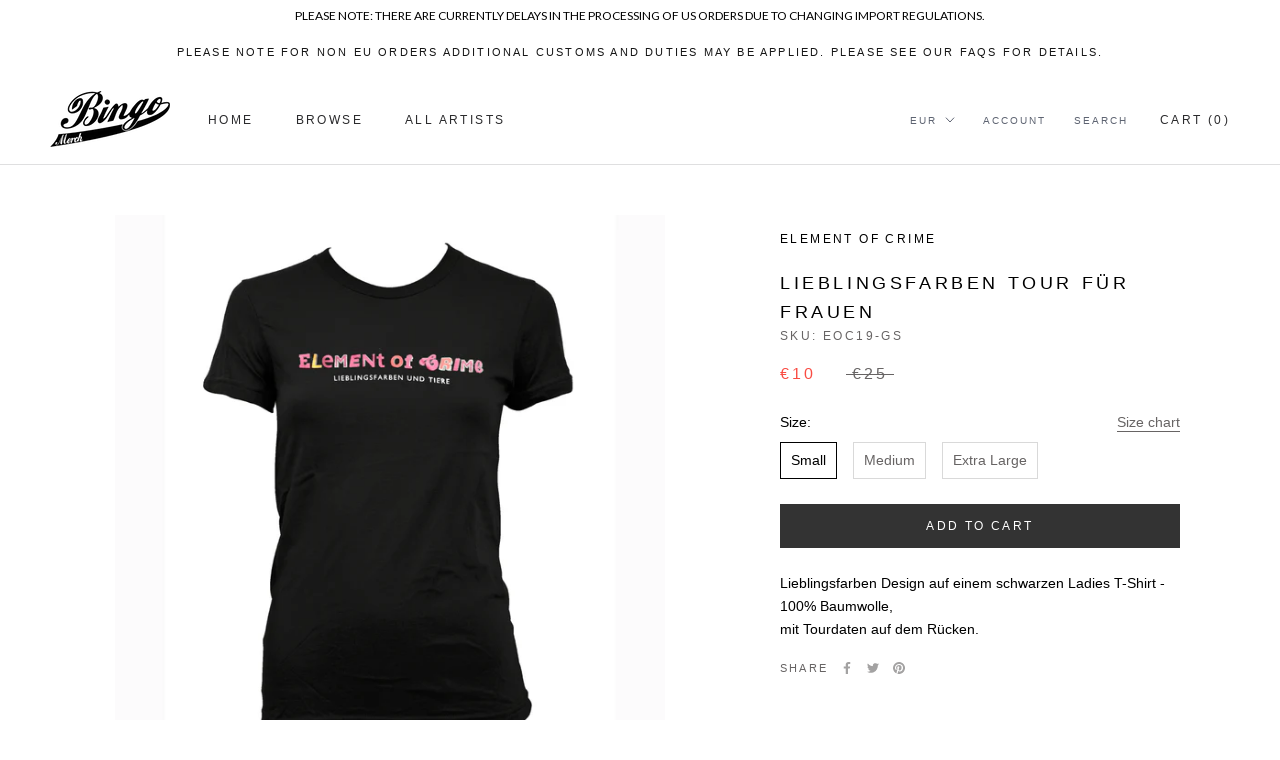

--- FILE ---
content_type: text/html; charset=utf-8
request_url: https://shop.bingomerch.com/collections/element-of-crime/products/lieblingsfarben-tour-girls
body_size: 38778
content:
<!doctype html>

<html class="no-js" lang="en">
  <head>


<!-- "snippets/limespot.liquid" was not rendered, the associated app was uninstalled --> 
    <meta name="google-site-verification" content="PTi5l3p22UW_W3JG32PZFM5eLyJfrm5klYvvNRVO4y8" />
    <meta name="google-site-verification" content="xbUGOxTZHtMv4J3uyLdBqOMIdWO1AAvFYV7E2Its4_o" />
 
<script src="https://ajax.googleapis.com/ajax/libs/jquery/1.12.4/jquery.min.js"></script>
    <script>
      $m = $.noConflict(true); 
    </script>
    <meta charset="utf-8"> 
    <meta http-equiv="X-UA-Compatible" content="IE=edge,chrome=1">
    <meta name="viewport" content="width=device-width, initial-scale=1.0, height=device-height, minimum-scale=1.0, user-scalable=0">
    <meta name="theme-color" content="">

    <title>
      Lieblingsfarben Tour für Frauen &ndash; Bingo Merch
    </title><meta name="description" content="Lieblingsfarben Design auf einem schwarzen Ladies T-Shirt - 100% Baumwolle, mit Tourdaten auf dem Rücken."><link rel="canonical" href="https://shop.bingomerch.com/products/lieblingsfarben-tour-girls"><link rel="shortcut icon" href="//shop.bingomerch.com/cdn/shop/files/bingofaviconii_48x48.png?v=1613792021" type="image/png"><meta property="og:type" content="product">
  <meta property="og:title" content="Lieblingsfarben Tour für Frauen"><meta property="og:image" content="http://shop.bingomerch.com/cdn/shop/products/eoclieblingsgirls_grande.png?v=1579517576">
    <meta property="og:image:secure_url" content="https://shop.bingomerch.com/cdn/shop/products/eoclieblingsgirls_grande.png?v=1579517576"><meta property="og:image" content="http://shop.bingomerch.com/cdn/shop/products/IMG_20190703_150435_resized_20190703_033220164_782257a7-d9c8-4572-9013-6f9b048232d9_grande.jpg?v=1579517576">
    <meta property="og:image:secure_url" content="https://shop.bingomerch.com/cdn/shop/products/IMG_20190703_150435_resized_20190703_033220164_782257a7-d9c8-4572-9013-6f9b048232d9_grande.jpg?v=1579517576"><meta property="product:price:amount" content="10.00">
  <meta property="product:price:currency" content="EUR"><meta property="og:description" content="Lieblingsfarben Design auf einem schwarzen Ladies T-Shirt - 100% Baumwolle, mit Tourdaten auf dem Rücken."><meta property="og:url" content="https://shop.bingomerch.com/products/lieblingsfarben-tour-girls">
<meta property="og:site_name" content="Bingo Merch"><meta name="twitter:card" content="summary"><meta name="twitter:title" content="Lieblingsfarben Tour für Frauen">
  <meta name="twitter:description" content="Lieblingsfarben Design auf einem schwarzen Ladies T-Shirt - 100% Baumwolle,
mit Tourdaten auf dem Rücken.">
  <meta name="twitter:image" content="https://shop.bingomerch.com/cdn/shop/products/eoclieblingsgirls_600x600_crop_center.png?v=1579517576">

    
  <!-- "snippets/buddha-megamenu.liquid" was not rendered, the associated app was uninstalled -->
  <script>window.performance && window.performance.mark && window.performance.mark('shopify.content_for_header.start');</script><meta name="google-site-verification" content="OwjU6UssJxqB20IDTCjMNcVZLMcrau9ZGmXO9ldddb8">
<meta id="shopify-digital-wallet" name="shopify-digital-wallet" content="/25503722/digital_wallets/dialog">
<meta name="shopify-checkout-api-token" content="c577549075e50e1059e87ca9bbd7974e">
<meta id="in-context-paypal-metadata" data-shop-id="25503722" data-venmo-supported="false" data-environment="production" data-locale="en_US" data-paypal-v4="true" data-currency="EUR">
<link rel="alternate" type="application/json+oembed" href="https://shop.bingomerch.com/products/lieblingsfarben-tour-girls.oembed">
<script async="async" src="/checkouts/internal/preloads.js?locale=en-DE"></script>
<link rel="preconnect" href="https://shop.app" crossorigin="anonymous">
<script async="async" src="https://shop.app/checkouts/internal/preloads.js?locale=en-DE&shop_id=25503722" crossorigin="anonymous"></script>
<script id="apple-pay-shop-capabilities" type="application/json">{"shopId":25503722,"countryCode":"DE","currencyCode":"EUR","merchantCapabilities":["supports3DS"],"merchantId":"gid:\/\/shopify\/Shop\/25503722","merchantName":"Bingo Merch","requiredBillingContactFields":["postalAddress","email","phone"],"requiredShippingContactFields":["postalAddress","email","phone"],"shippingType":"shipping","supportedNetworks":["visa","maestro","masterCard","amex"],"total":{"type":"pending","label":"Bingo Merch","amount":"1.00"},"shopifyPaymentsEnabled":true,"supportsSubscriptions":true}</script>
<script id="shopify-features" type="application/json">{"accessToken":"c577549075e50e1059e87ca9bbd7974e","betas":["rich-media-storefront-analytics"],"domain":"shop.bingomerch.com","predictiveSearch":true,"shopId":25503722,"locale":"en"}</script>
<script>var Shopify = Shopify || {};
Shopify.shop = "bingomerch.myshopify.com";
Shopify.locale = "en";
Shopify.currency = {"active":"EUR","rate":"1.0"};
Shopify.country = "DE";
Shopify.theme = {"name":"Prestige - Bingo Current","id":78566424662,"schema_name":"Prestige","schema_version":"4.5.4","theme_store_id":855,"role":"main"};
Shopify.theme.handle = "null";
Shopify.theme.style = {"id":null,"handle":null};
Shopify.cdnHost = "shop.bingomerch.com/cdn";
Shopify.routes = Shopify.routes || {};
Shopify.routes.root = "/";</script>
<script type="module">!function(o){(o.Shopify=o.Shopify||{}).modules=!0}(window);</script>
<script>!function(o){function n(){var o=[];function n(){o.push(Array.prototype.slice.apply(arguments))}return n.q=o,n}var t=o.Shopify=o.Shopify||{};t.loadFeatures=n(),t.autoloadFeatures=n()}(window);</script>
<script>
  window.ShopifyPay = window.ShopifyPay || {};
  window.ShopifyPay.apiHost = "shop.app\/pay";
  window.ShopifyPay.redirectState = null;
</script>
<script id="shop-js-analytics" type="application/json">{"pageType":"product"}</script>
<script defer="defer" async type="module" src="//shop.bingomerch.com/cdn/shopifycloud/shop-js/modules/v2/client.init-shop-cart-sync_BdyHc3Nr.en.esm.js"></script>
<script defer="defer" async type="module" src="//shop.bingomerch.com/cdn/shopifycloud/shop-js/modules/v2/chunk.common_Daul8nwZ.esm.js"></script>
<script type="module">
  await import("//shop.bingomerch.com/cdn/shopifycloud/shop-js/modules/v2/client.init-shop-cart-sync_BdyHc3Nr.en.esm.js");
await import("//shop.bingomerch.com/cdn/shopifycloud/shop-js/modules/v2/chunk.common_Daul8nwZ.esm.js");

  window.Shopify.SignInWithShop?.initShopCartSync?.({"fedCMEnabled":true,"windoidEnabled":true});

</script>
<script>
  window.Shopify = window.Shopify || {};
  if (!window.Shopify.featureAssets) window.Shopify.featureAssets = {};
  window.Shopify.featureAssets['shop-js'] = {"shop-cart-sync":["modules/v2/client.shop-cart-sync_QYOiDySF.en.esm.js","modules/v2/chunk.common_Daul8nwZ.esm.js"],"init-fed-cm":["modules/v2/client.init-fed-cm_DchLp9rc.en.esm.js","modules/v2/chunk.common_Daul8nwZ.esm.js"],"shop-button":["modules/v2/client.shop-button_OV7bAJc5.en.esm.js","modules/v2/chunk.common_Daul8nwZ.esm.js"],"init-windoid":["modules/v2/client.init-windoid_DwxFKQ8e.en.esm.js","modules/v2/chunk.common_Daul8nwZ.esm.js"],"shop-cash-offers":["modules/v2/client.shop-cash-offers_DWtL6Bq3.en.esm.js","modules/v2/chunk.common_Daul8nwZ.esm.js","modules/v2/chunk.modal_CQq8HTM6.esm.js"],"shop-toast-manager":["modules/v2/client.shop-toast-manager_CX9r1SjA.en.esm.js","modules/v2/chunk.common_Daul8nwZ.esm.js"],"init-shop-email-lookup-coordinator":["modules/v2/client.init-shop-email-lookup-coordinator_UhKnw74l.en.esm.js","modules/v2/chunk.common_Daul8nwZ.esm.js"],"pay-button":["modules/v2/client.pay-button_DzxNnLDY.en.esm.js","modules/v2/chunk.common_Daul8nwZ.esm.js"],"avatar":["modules/v2/client.avatar_BTnouDA3.en.esm.js"],"init-shop-cart-sync":["modules/v2/client.init-shop-cart-sync_BdyHc3Nr.en.esm.js","modules/v2/chunk.common_Daul8nwZ.esm.js"],"shop-login-button":["modules/v2/client.shop-login-button_D8B466_1.en.esm.js","modules/v2/chunk.common_Daul8nwZ.esm.js","modules/v2/chunk.modal_CQq8HTM6.esm.js"],"init-customer-accounts-sign-up":["modules/v2/client.init-customer-accounts-sign-up_C8fpPm4i.en.esm.js","modules/v2/client.shop-login-button_D8B466_1.en.esm.js","modules/v2/chunk.common_Daul8nwZ.esm.js","modules/v2/chunk.modal_CQq8HTM6.esm.js"],"init-shop-for-new-customer-accounts":["modules/v2/client.init-shop-for-new-customer-accounts_CVTO0Ztu.en.esm.js","modules/v2/client.shop-login-button_D8B466_1.en.esm.js","modules/v2/chunk.common_Daul8nwZ.esm.js","modules/v2/chunk.modal_CQq8HTM6.esm.js"],"init-customer-accounts":["modules/v2/client.init-customer-accounts_dRgKMfrE.en.esm.js","modules/v2/client.shop-login-button_D8B466_1.en.esm.js","modules/v2/chunk.common_Daul8nwZ.esm.js","modules/v2/chunk.modal_CQq8HTM6.esm.js"],"shop-follow-button":["modules/v2/client.shop-follow-button_CkZpjEct.en.esm.js","modules/v2/chunk.common_Daul8nwZ.esm.js","modules/v2/chunk.modal_CQq8HTM6.esm.js"],"lead-capture":["modules/v2/client.lead-capture_BntHBhfp.en.esm.js","modules/v2/chunk.common_Daul8nwZ.esm.js","modules/v2/chunk.modal_CQq8HTM6.esm.js"],"checkout-modal":["modules/v2/client.checkout-modal_CfxcYbTm.en.esm.js","modules/v2/chunk.common_Daul8nwZ.esm.js","modules/v2/chunk.modal_CQq8HTM6.esm.js"],"shop-login":["modules/v2/client.shop-login_Da4GZ2H6.en.esm.js","modules/v2/chunk.common_Daul8nwZ.esm.js","modules/v2/chunk.modal_CQq8HTM6.esm.js"],"payment-terms":["modules/v2/client.payment-terms_MV4M3zvL.en.esm.js","modules/v2/chunk.common_Daul8nwZ.esm.js","modules/v2/chunk.modal_CQq8HTM6.esm.js"]};
</script>
<script>(function() {
  var isLoaded = false;
  function asyncLoad() {
    if (isLoaded) return;
    isLoaded = true;
    var urls = ["\/\/cdn.shopify.com\/proxy\/2d7209cb62331a2b6fc5cd46b2c4805ad87e75b37cd94ec1bd5f897beb880fbc\/static.cdn.printful.com\/static\/js\/external\/shopify-product-customizer.js?v=0.28\u0026shop=bingomerch.myshopify.com\u0026sp-cache-control=cHVibGljLCBtYXgtYWdlPTkwMA","https:\/\/cdn.nfcube.com\/instafeed-4f4c5de4e2e017a8181351f1d443704d.js?shop=bingomerch.myshopify.com","https:\/\/app.tncapp.com\/get_script\/8c706472833911f098d5c2b04f7b9475.js?v=455261\u0026shop=bingomerch.myshopify.com","\/\/cdn.shopify.com\/proxy\/82b277f2d49d00f0420452f5b6807946be95933c5be15d05d0d8682a76dc54fe\/cdn.singleassets.com\/storefront-legacy\/single-ui-content-gating-0.0.854.js?shop=bingomerch.myshopify.com\u0026sp-cache-control=cHVibGljLCBtYXgtYWdlPTkwMA"];
    for (var i = 0; i < urls.length; i++) {
      var s = document.createElement('script');
      s.type = 'text/javascript';
      s.async = true;
      s.src = urls[i];
      var x = document.getElementsByTagName('script')[0];
      x.parentNode.insertBefore(s, x);
    }
  };
  if(window.attachEvent) {
    window.attachEvent('onload', asyncLoad);
  } else {
    window.addEventListener('load', asyncLoad, false);
  }
})();</script>
<script id="__st">var __st={"a":25503722,"offset":3600,"reqid":"abc9902a-925e-4270-9d14-4af74aee1ec5-1768978919","pageurl":"shop.bingomerch.com\/collections\/element-of-crime\/products\/lieblingsfarben-tour-girls","u":"0dc6c80ec26d","p":"product","rtyp":"product","rid":3881685450794};</script>
<script>window.ShopifyPaypalV4VisibilityTracking = true;</script>
<script id="captcha-bootstrap">!function(){'use strict';const t='contact',e='account',n='new_comment',o=[[t,t],['blogs',n],['comments',n],[t,'customer']],c=[[e,'customer_login'],[e,'guest_login'],[e,'recover_customer_password'],[e,'create_customer']],r=t=>t.map((([t,e])=>`form[action*='/${t}']:not([data-nocaptcha='true']) input[name='form_type'][value='${e}']`)).join(','),a=t=>()=>t?[...document.querySelectorAll(t)].map((t=>t.form)):[];function s(){const t=[...o],e=r(t);return a(e)}const i='password',u='form_key',d=['recaptcha-v3-token','g-recaptcha-response','h-captcha-response',i],f=()=>{try{return window.sessionStorage}catch{return}},m='__shopify_v',_=t=>t.elements[u];function p(t,e,n=!1){try{const o=window.sessionStorage,c=JSON.parse(o.getItem(e)),{data:r}=function(t){const{data:e,action:n}=t;return t[m]||n?{data:e,action:n}:{data:t,action:n}}(c);for(const[e,n]of Object.entries(r))t.elements[e]&&(t.elements[e].value=n);n&&o.removeItem(e)}catch(o){console.error('form repopulation failed',{error:o})}}const l='form_type',E='cptcha';function T(t){t.dataset[E]=!0}const w=window,h=w.document,L='Shopify',v='ce_forms',y='captcha';let A=!1;((t,e)=>{const n=(g='f06e6c50-85a8-45c8-87d0-21a2b65856fe',I='https://cdn.shopify.com/shopifycloud/storefront-forms-hcaptcha/ce_storefront_forms_captcha_hcaptcha.v1.5.2.iife.js',D={infoText:'Protected by hCaptcha',privacyText:'Privacy',termsText:'Terms'},(t,e,n)=>{const o=w[L][v],c=o.bindForm;if(c)return c(t,g,e,D).then(n);var r;o.q.push([[t,g,e,D],n]),r=I,A||(h.body.append(Object.assign(h.createElement('script'),{id:'captcha-provider',async:!0,src:r})),A=!0)});var g,I,D;w[L]=w[L]||{},w[L][v]=w[L][v]||{},w[L][v].q=[],w[L][y]=w[L][y]||{},w[L][y].protect=function(t,e){n(t,void 0,e),T(t)},Object.freeze(w[L][y]),function(t,e,n,w,h,L){const[v,y,A,g]=function(t,e,n){const i=e?o:[],u=t?c:[],d=[...i,...u],f=r(d),m=r(i),_=r(d.filter((([t,e])=>n.includes(e))));return[a(f),a(m),a(_),s()]}(w,h,L),I=t=>{const e=t.target;return e instanceof HTMLFormElement?e:e&&e.form},D=t=>v().includes(t);t.addEventListener('submit',(t=>{const e=I(t);if(!e)return;const n=D(e)&&!e.dataset.hcaptchaBound&&!e.dataset.recaptchaBound,o=_(e),c=g().includes(e)&&(!o||!o.value);(n||c)&&t.preventDefault(),c&&!n&&(function(t){try{if(!f())return;!function(t){const e=f();if(!e)return;const n=_(t);if(!n)return;const o=n.value;o&&e.removeItem(o)}(t);const e=Array.from(Array(32),(()=>Math.random().toString(36)[2])).join('');!function(t,e){_(t)||t.append(Object.assign(document.createElement('input'),{type:'hidden',name:u})),t.elements[u].value=e}(t,e),function(t,e){const n=f();if(!n)return;const o=[...t.querySelectorAll(`input[type='${i}']`)].map((({name:t})=>t)),c=[...d,...o],r={};for(const[a,s]of new FormData(t).entries())c.includes(a)||(r[a]=s);n.setItem(e,JSON.stringify({[m]:1,action:t.action,data:r}))}(t,e)}catch(e){console.error('failed to persist form',e)}}(e),e.submit())}));const S=(t,e)=>{t&&!t.dataset[E]&&(n(t,e.some((e=>e===t))),T(t))};for(const o of['focusin','change'])t.addEventListener(o,(t=>{const e=I(t);D(e)&&S(e,y())}));const B=e.get('form_key'),M=e.get(l),P=B&&M;t.addEventListener('DOMContentLoaded',(()=>{const t=y();if(P)for(const e of t)e.elements[l].value===M&&p(e,B);[...new Set([...A(),...v().filter((t=>'true'===t.dataset.shopifyCaptcha))])].forEach((e=>S(e,t)))}))}(h,new URLSearchParams(w.location.search),n,t,e,['guest_login'])})(!0,!0)}();</script>
<script integrity="sha256-4kQ18oKyAcykRKYeNunJcIwy7WH5gtpwJnB7kiuLZ1E=" data-source-attribution="shopify.loadfeatures" defer="defer" src="//shop.bingomerch.com/cdn/shopifycloud/storefront/assets/storefront/load_feature-a0a9edcb.js" crossorigin="anonymous"></script>
<script crossorigin="anonymous" defer="defer" src="//shop.bingomerch.com/cdn/shopifycloud/storefront/assets/shopify_pay/storefront-65b4c6d7.js?v=20250812"></script>
<script data-source-attribution="shopify.dynamic_checkout.dynamic.init">var Shopify=Shopify||{};Shopify.PaymentButton=Shopify.PaymentButton||{isStorefrontPortableWallets:!0,init:function(){window.Shopify.PaymentButton.init=function(){};var t=document.createElement("script");t.src="https://shop.bingomerch.com/cdn/shopifycloud/portable-wallets/latest/portable-wallets.en.js",t.type="module",document.head.appendChild(t)}};
</script>
<script data-source-attribution="shopify.dynamic_checkout.buyer_consent">
  function portableWalletsHideBuyerConsent(e){var t=document.getElementById("shopify-buyer-consent"),n=document.getElementById("shopify-subscription-policy-button");t&&n&&(t.classList.add("hidden"),t.setAttribute("aria-hidden","true"),n.removeEventListener("click",e))}function portableWalletsShowBuyerConsent(e){var t=document.getElementById("shopify-buyer-consent"),n=document.getElementById("shopify-subscription-policy-button");t&&n&&(t.classList.remove("hidden"),t.removeAttribute("aria-hidden"),n.addEventListener("click",e))}window.Shopify?.PaymentButton&&(window.Shopify.PaymentButton.hideBuyerConsent=portableWalletsHideBuyerConsent,window.Shopify.PaymentButton.showBuyerConsent=portableWalletsShowBuyerConsent);
</script>
<script data-source-attribution="shopify.dynamic_checkout.cart.bootstrap">document.addEventListener("DOMContentLoaded",(function(){function t(){return document.querySelector("shopify-accelerated-checkout-cart, shopify-accelerated-checkout")}if(t())Shopify.PaymentButton.init();else{new MutationObserver((function(e,n){t()&&(Shopify.PaymentButton.init(),n.disconnect())})).observe(document.body,{childList:!0,subtree:!0})}}));
</script>
<link id="shopify-accelerated-checkout-styles" rel="stylesheet" media="screen" href="https://shop.bingomerch.com/cdn/shopifycloud/portable-wallets/latest/accelerated-checkout-backwards-compat.css" crossorigin="anonymous">
<style id="shopify-accelerated-checkout-cart">
        #shopify-buyer-consent {
  margin-top: 1em;
  display: inline-block;
  width: 100%;
}

#shopify-buyer-consent.hidden {
  display: none;
}

#shopify-subscription-policy-button {
  background: none;
  border: none;
  padding: 0;
  text-decoration: underline;
  font-size: inherit;
  cursor: pointer;
}

#shopify-subscription-policy-button::before {
  box-shadow: none;
}

      </style>

<script>window.performance && window.performance.mark && window.performance.mark('shopify.content_for_header.end');</script>
<meta name="locale-bar--browsing-context-suggestions-url" content="/browsing_context_suggestions">
<meta name="locale-bar--current-language" content="en">
<meta name="locale-bar--current-currency" content="EUR">

    <link rel="stylesheet" href="//shop.bingomerch.com/cdn/shop/t/17/assets/theme.scss.css?v=18364868473707902521759259520">

    <script>
      // This allows to expose several variables to the global scope, to be used in scripts
      window.theme = {
        template: "product",
        localeRootUrl: '',
        shopCurrency: "EUR",
        moneyFormat: "€{{amount}}",
        moneyWithCurrencyFormat: "€{{amount}} EUR",
        useNativeMultiCurrency: true,
        currencyConversionEnabled: false,
        currencyConversionMoneyFormat: "money_format",
        currencyConversionRoundAmounts: true,
        productImageSize: "square",
        searchMode: "product",
        showPageTransition: true,
        showElementStaggering: false,
        showImageZooming: true
      };

      window.languages = {
        cartAddNote: "Add Order Note \/ Check Shipping Costs",
        cartEditNote: "Edit Order Note \/ Check Shipping Costs",
        productImageLoadingError: "This image could not be loaded. Please try to reload the page.",
        productFormAddToCart: "Add to cart",
        productFormUnavailable: "Unavailable",
        productFormSoldOut: "Sold Out",
        shippingEstimatorOneResult: "1 option available:",
        shippingEstimatorMoreResults: "{{count}} options available:",
        shippingEstimatorNoResults: "No shipping could be found"
      };

      window.lazySizesConfig = {
        loadHidden: false,
        hFac: 0.5,
        expFactor: 2,
        ricTimeout: 150,
        lazyClass: 'Image--lazyLoad',
        loadingClass: 'Image--lazyLoading',
        loadedClass: 'Image--lazyLoaded'
      };

      document.documentElement.className = document.documentElement.className.replace('no-js', 'js');
      document.documentElement.style.setProperty('--window-height', window.innerHeight + 'px');

      // We do a quick detection of some features (we could use Modernizr but for so little...)
      (function() {
        document.documentElement.className += ((window.CSS && window.CSS.supports('(position: sticky) or (position: -webkit-sticky)')) ? ' supports-sticky' : ' no-supports-sticky');
        document.documentElement.className += (window.matchMedia('(-moz-touch-enabled: 1), (hover: none)')).matches ? ' no-supports-hover' : ' supports-hover';
      }());

      (function () {
        window.onpageshow = function(event) {
          if (event.persisted) {
            window.location.reload();
          }
        };
      })();
    </script>

    <script src="//shop.bingomerch.com/cdn/shop/t/17/assets/lazysizes.min.js?v=174358363404432586981571758710" async></script>

    
      <script src="//cdn.shopify.com/s/javascripts/currencies.js" defer></script>
    
<script src="https://polyfill-fastly.net/v3/polyfill.min.js?unknown=polyfill&features=fetch,Element.prototype.closest,Element.prototype.remove,Element.prototype.classList,Array.prototype.includes,Array.prototype.fill,Object.assign,CustomEvent,IntersectionObserver,IntersectionObserverEntry,URL" defer></script>
    <script src="//shop.bingomerch.com/cdn/shop/t/17/assets/libs.min.js?v=88466822118989791001571758710" defer></script>
    <script src="//shop.bingomerch.com/cdn/shop/t/17/assets/theme.min.js?v=44228621816270614791572969404" defer></script>
    <script src="//shop.bingomerch.com/cdn/shop/t/17/assets/custom.js?v=8814717088703906631571758710" defer></script>

    
  <script type="application/ld+json">
  {
    "@context": "http://schema.org",
    "@type": "Product",
    "offers": [{
          "@type": "Offer",
          "name": "Small",
          "availability":"https://schema.org/InStock",
          "price": "10.00",
          "priceCurrency": "EUR",
          "priceValidUntil": "2026-01-31","sku": "EOC19-GS","url": "/collections/element-of-crime/products/lieblingsfarben-tour-girls/products/lieblingsfarben-tour-girls?variant=29250220621866"
        },
{
          "@type": "Offer",
          "name": "Medium",
          "availability":"https://schema.org/OutOfStock",
          "price": "10.00",
          "priceCurrency": "EUR",
          "priceValidUntil": "2026-01-31","sku": "EOC19-GM","url": "/collections/element-of-crime/products/lieblingsfarben-tour-girls/products/lieblingsfarben-tour-girls?variant=29250220687402"
        },
{
          "@type": "Offer",
          "name": "Extra Large",
          "availability":"https://schema.org/OutOfStock",
          "price": "10.00",
          "priceCurrency": "EUR",
          "priceValidUntil": "2026-01-31","sku": "EOC19-GXL","url": "/collections/element-of-crime/products/lieblingsfarben-tour-girls/products/lieblingsfarben-tour-girls?variant=31714670772310"
        }
],

    "brand": {
      "name": "Element Of Crime"
    },
    "name": "Lieblingsfarben Tour für Frauen",
    "description": "Lieblingsfarben Design auf einem schwarzen Ladies T-Shirt - 100% Baumwolle,\nmit Tourdaten auf dem Rücken.",
    "category": "T-Shirt",
    "url": "/collections/element-of-crime/products/lieblingsfarben-tour-girls/products/lieblingsfarben-tour-girls",
    "sku": "EOC19-GS",
    "image": {
      "@type": "ImageObject",
      "url": "https://shop.bingomerch.com/cdn/shop/products/eoclieblingsgirls_1024x.png?v=1579517576",
      "image": "https://shop.bingomerch.com/cdn/shop/products/eoclieblingsgirls_1024x.png?v=1579517576",
      "name": "Element Of Crime Lieblingsfarben Tour für Frauen T-Shirt- Bingo Merch Official Merchandise Shop Official",
      "width": "1024",
      "height": "1024"
    }
  }
  </script>



  <script type="application/ld+json">
  {
    "@context": "http://schema.org",
    "@type": "BreadcrumbList",
  "itemListElement": [{
      "@type": "ListItem",
      "position": 1,
      "name": "Translation missing: en.general.breadcrumb.home",
      "item": "https://shop.bingomerch.com"
    },{
          "@type": "ListItem",
          "position": 2,
          "name": "Element Of Crime",
          "item": "https://shop.bingomerch.com/collections/element-of-crime"
        }, {
          "@type": "ListItem",
          "position": 3,
          "name": "Lieblingsfarben Tour für Frauen",
          "item": "https://shop.bingomerch.com/collections/element-of-crime/products/lieblingsfarben-tour-girls"
        }]
  }
  </script>

  
 
 
<script id='geoshippingbarscript' mlveda='shop.bingomerch.com' src='https://bingomerch.myshopify.com/apps/GeoShippingBar/GeoShipingBarProxy.js'></script>
<link href="//shop.bingomerch.com/cdn/shop/t/17/assets/mlveda-shippingbar.css?v=54781970504319021521573556912" rel="stylesheet" type="text/css" media="all" /> 
 
<!-- "snippets/pagefly-header.liquid" was not rendered, the associated app was uninstalled -->
 <!-- BEGIN app block: shopify://apps/multipixels-social-pixels/blocks/clients/ddddad6e-c586-4e00-a40d-3671ba4790fd --><script>
    window.__MP_CONFIG__ = {
        currency: 'EUR',
        
            cart: {
                items: [
                    
                ],
            },
        
        
            product: {
                category: "T-Shirt",
                collection_ids: '263741669462, 261855871062, 477934584074, 66723577898, 18418401322, 19979698218, 20243775530',
                id: 3881685450794,
                name: "Lieblingsfarben Tour für Frauen",
                price_max: '1000',
                
            },
        
        
            collection: {
                id: 66723577898,
            },
        
        
    };
</script>

<script type='text/javascript' defer src='/apps/multipixel/v1/clients/bingomerch.myshopify.com/1765780185.js'></script>



<!-- END app block --><!-- BEGIN app block: shopify://apps/cbb-shipping-rates/blocks/app-embed-block/de9da91b-8d51-4359-81df-b8b0288464c7 --><script>
    window.codeblackbelt = window.codeblackbelt || {};
    window.codeblackbelt.shop = window.codeblackbelt.shop || 'bingomerch.myshopify.com';
    </script><script src="//cdn.codeblackbelt.com/widgets/shipping-rates-calculator-plus/main.min.js?version=2026012108+0100" async></script>
<!-- END app block --><link href="https://monorail-edge.shopifysvc.com" rel="dns-prefetch">
<script>(function(){if ("sendBeacon" in navigator && "performance" in window) {try {var session_token_from_headers = performance.getEntriesByType('navigation')[0].serverTiming.find(x => x.name == '_s').description;} catch {var session_token_from_headers = undefined;}var session_cookie_matches = document.cookie.match(/_shopify_s=([^;]*)/);var session_token_from_cookie = session_cookie_matches && session_cookie_matches.length === 2 ? session_cookie_matches[1] : "";var session_token = session_token_from_headers || session_token_from_cookie || "";function handle_abandonment_event(e) {var entries = performance.getEntries().filter(function(entry) {return /monorail-edge.shopifysvc.com/.test(entry.name);});if (!window.abandonment_tracked && entries.length === 0) {window.abandonment_tracked = true;var currentMs = Date.now();var navigation_start = performance.timing.navigationStart;var payload = {shop_id: 25503722,url: window.location.href,navigation_start,duration: currentMs - navigation_start,session_token,page_type: "product"};window.navigator.sendBeacon("https://monorail-edge.shopifysvc.com/v1/produce", JSON.stringify({schema_id: "online_store_buyer_site_abandonment/1.1",payload: payload,metadata: {event_created_at_ms: currentMs,event_sent_at_ms: currentMs}}));}}window.addEventListener('pagehide', handle_abandonment_event);}}());</script>
<script id="web-pixels-manager-setup">(function e(e,d,r,n,o){if(void 0===o&&(o={}),!Boolean(null===(a=null===(i=window.Shopify)||void 0===i?void 0:i.analytics)||void 0===a?void 0:a.replayQueue)){var i,a;window.Shopify=window.Shopify||{};var t=window.Shopify;t.analytics=t.analytics||{};var s=t.analytics;s.replayQueue=[],s.publish=function(e,d,r){return s.replayQueue.push([e,d,r]),!0};try{self.performance.mark("wpm:start")}catch(e){}var l=function(){var e={modern:/Edge?\/(1{2}[4-9]|1[2-9]\d|[2-9]\d{2}|\d{4,})\.\d+(\.\d+|)|Firefox\/(1{2}[4-9]|1[2-9]\d|[2-9]\d{2}|\d{4,})\.\d+(\.\d+|)|Chrom(ium|e)\/(9{2}|\d{3,})\.\d+(\.\d+|)|(Maci|X1{2}).+ Version\/(15\.\d+|(1[6-9]|[2-9]\d|\d{3,})\.\d+)([,.]\d+|)( \(\w+\)|)( Mobile\/\w+|) Safari\/|Chrome.+OPR\/(9{2}|\d{3,})\.\d+\.\d+|(CPU[ +]OS|iPhone[ +]OS|CPU[ +]iPhone|CPU IPhone OS|CPU iPad OS)[ +]+(15[._]\d+|(1[6-9]|[2-9]\d|\d{3,})[._]\d+)([._]\d+|)|Android:?[ /-](13[3-9]|1[4-9]\d|[2-9]\d{2}|\d{4,})(\.\d+|)(\.\d+|)|Android.+Firefox\/(13[5-9]|1[4-9]\d|[2-9]\d{2}|\d{4,})\.\d+(\.\d+|)|Android.+Chrom(ium|e)\/(13[3-9]|1[4-9]\d|[2-9]\d{2}|\d{4,})\.\d+(\.\d+|)|SamsungBrowser\/([2-9]\d|\d{3,})\.\d+/,legacy:/Edge?\/(1[6-9]|[2-9]\d|\d{3,})\.\d+(\.\d+|)|Firefox\/(5[4-9]|[6-9]\d|\d{3,})\.\d+(\.\d+|)|Chrom(ium|e)\/(5[1-9]|[6-9]\d|\d{3,})\.\d+(\.\d+|)([\d.]+$|.*Safari\/(?![\d.]+ Edge\/[\d.]+$))|(Maci|X1{2}).+ Version\/(10\.\d+|(1[1-9]|[2-9]\d|\d{3,})\.\d+)([,.]\d+|)( \(\w+\)|)( Mobile\/\w+|) Safari\/|Chrome.+OPR\/(3[89]|[4-9]\d|\d{3,})\.\d+\.\d+|(CPU[ +]OS|iPhone[ +]OS|CPU[ +]iPhone|CPU IPhone OS|CPU iPad OS)[ +]+(10[._]\d+|(1[1-9]|[2-9]\d|\d{3,})[._]\d+)([._]\d+|)|Android:?[ /-](13[3-9]|1[4-9]\d|[2-9]\d{2}|\d{4,})(\.\d+|)(\.\d+|)|Mobile Safari.+OPR\/([89]\d|\d{3,})\.\d+\.\d+|Android.+Firefox\/(13[5-9]|1[4-9]\d|[2-9]\d{2}|\d{4,})\.\d+(\.\d+|)|Android.+Chrom(ium|e)\/(13[3-9]|1[4-9]\d|[2-9]\d{2}|\d{4,})\.\d+(\.\d+|)|Android.+(UC? ?Browser|UCWEB|U3)[ /]?(15\.([5-9]|\d{2,})|(1[6-9]|[2-9]\d|\d{3,})\.\d+)\.\d+|SamsungBrowser\/(5\.\d+|([6-9]|\d{2,})\.\d+)|Android.+MQ{2}Browser\/(14(\.(9|\d{2,})|)|(1[5-9]|[2-9]\d|\d{3,})(\.\d+|))(\.\d+|)|K[Aa][Ii]OS\/(3\.\d+|([4-9]|\d{2,})\.\d+)(\.\d+|)/},d=e.modern,r=e.legacy,n=navigator.userAgent;return n.match(d)?"modern":n.match(r)?"legacy":"unknown"}(),u="modern"===l?"modern":"legacy",c=(null!=n?n:{modern:"",legacy:""})[u],f=function(e){return[e.baseUrl,"/wpm","/b",e.hashVersion,"modern"===e.buildTarget?"m":"l",".js"].join("")}({baseUrl:d,hashVersion:r,buildTarget:u}),m=function(e){var d=e.version,r=e.bundleTarget,n=e.surface,o=e.pageUrl,i=e.monorailEndpoint;return{emit:function(e){var a=e.status,t=e.errorMsg,s=(new Date).getTime(),l=JSON.stringify({metadata:{event_sent_at_ms:s},events:[{schema_id:"web_pixels_manager_load/3.1",payload:{version:d,bundle_target:r,page_url:o,status:a,surface:n,error_msg:t},metadata:{event_created_at_ms:s}}]});if(!i)return console&&console.warn&&console.warn("[Web Pixels Manager] No Monorail endpoint provided, skipping logging."),!1;try{return self.navigator.sendBeacon.bind(self.navigator)(i,l)}catch(e){}var u=new XMLHttpRequest;try{return u.open("POST",i,!0),u.setRequestHeader("Content-Type","text/plain"),u.send(l),!0}catch(e){return console&&console.warn&&console.warn("[Web Pixels Manager] Got an unhandled error while logging to Monorail."),!1}}}}({version:r,bundleTarget:l,surface:e.surface,pageUrl:self.location.href,monorailEndpoint:e.monorailEndpoint});try{o.browserTarget=l,function(e){var d=e.src,r=e.async,n=void 0===r||r,o=e.onload,i=e.onerror,a=e.sri,t=e.scriptDataAttributes,s=void 0===t?{}:t,l=document.createElement("script"),u=document.querySelector("head"),c=document.querySelector("body");if(l.async=n,l.src=d,a&&(l.integrity=a,l.crossOrigin="anonymous"),s)for(var f in s)if(Object.prototype.hasOwnProperty.call(s,f))try{l.dataset[f]=s[f]}catch(e){}if(o&&l.addEventListener("load",o),i&&l.addEventListener("error",i),u)u.appendChild(l);else{if(!c)throw new Error("Did not find a head or body element to append the script");c.appendChild(l)}}({src:f,async:!0,onload:function(){if(!function(){var e,d;return Boolean(null===(d=null===(e=window.Shopify)||void 0===e?void 0:e.analytics)||void 0===d?void 0:d.initialized)}()){var d=window.webPixelsManager.init(e)||void 0;if(d){var r=window.Shopify.analytics;r.replayQueue.forEach((function(e){var r=e[0],n=e[1],o=e[2];d.publishCustomEvent(r,n,o)})),r.replayQueue=[],r.publish=d.publishCustomEvent,r.visitor=d.visitor,r.initialized=!0}}},onerror:function(){return m.emit({status:"failed",errorMsg:"".concat(f," has failed to load")})},sri:function(e){var d=/^sha384-[A-Za-z0-9+/=]+$/;return"string"==typeof e&&d.test(e)}(c)?c:"",scriptDataAttributes:o}),m.emit({status:"loading"})}catch(e){m.emit({status:"failed",errorMsg:(null==e?void 0:e.message)||"Unknown error"})}}})({shopId: 25503722,storefrontBaseUrl: "https://shop.bingomerch.com",extensionsBaseUrl: "https://extensions.shopifycdn.com/cdn/shopifycloud/web-pixels-manager",monorailEndpoint: "https://monorail-edge.shopifysvc.com/unstable/produce_batch",surface: "storefront-renderer",enabledBetaFlags: ["2dca8a86"],webPixelsConfigList: [{"id":"1356398858","configuration":"{\"pixels\":\"[{\\\"pixel_id\\\":\\\"616624436834580\\\",\\\"percentage\\\":100,\\\"collection_id\\\":\\\"499888259338\\\",\\\"delay\\\":0,\\\"product_id\\\":\\\"\\\",\\\"page_id\\\":null,\\\"setting\\\":\\\"collection\\\",\\\"shipping\\\":false,\\\"discount\\\":false,\\\"server_side\\\":false,\\\"platform\\\":\\\"facebook\\\",\\\"events\\\":{}},{\\\"pixel_id\\\":\\\"292452696935607\\\",\\\"percentage\\\":100,\\\"collection_id\\\":\\\"262660784214\\\",\\\"delay\\\":0,\\\"product_id\\\":\\\"\\\",\\\"page_id\\\":null,\\\"setting\\\":\\\"collection\\\",\\\"shipping\\\":false,\\\"discount\\\":false,\\\"server_side\\\":false,\\\"platform\\\":\\\"facebook\\\",\\\"events\\\":{}},{\\\"pixel_id\\\":\\\"176091483105995\\\",\\\"percentage\\\":100,\\\"collection_id\\\":\\\"263367000150\\\",\\\"delay\\\":0,\\\"product_id\\\":\\\"\\\",\\\"page_id\\\":null,\\\"setting\\\":\\\"collection\\\",\\\"shipping\\\":false,\\\"discount\\\":false,\\\"server_side\\\":false,\\\"platform\\\":\\\"facebook\\\",\\\"events\\\":{}},{\\\"pixel_id\\\":\\\"614635669293912\\\",\\\"percentage\\\":100,\\\"collection_id\\\":\\\"263464681558\\\",\\\"delay\\\":0,\\\"product_id\\\":\\\"\\\",\\\"page_id\\\":null,\\\"setting\\\":\\\"collection\\\",\\\"shipping\\\":false,\\\"discount\\\":false,\\\"server_side\\\":false,\\\"platform\\\":\\\"facebook\\\",\\\"events\\\":{}}]\"}","eventPayloadVersion":"v1","runtimeContext":"STRICT","scriptVersion":"17974735e6a6b4f0a50cdabe81eb0582","type":"APP","apiClientId":2665701,"privacyPurposes":["ANALYTICS","MARKETING","SALE_OF_DATA"],"dataSharingAdjustments":{"protectedCustomerApprovalScopes":[]}},{"id":"1234338058","configuration":"{\"config\":\"{\\\"pixel_id\\\":\\\"GT-PBZ497D6\\\",\\\"target_country\\\":\\\"DE\\\",\\\"gtag_events\\\":[{\\\"type\\\":\\\"purchase\\\",\\\"action_label\\\":\\\"MC-97DWS8NL2X\\\"},{\\\"type\\\":\\\"page_view\\\",\\\"action_label\\\":\\\"MC-97DWS8NL2X\\\"},{\\\"type\\\":\\\"view_item\\\",\\\"action_label\\\":\\\"MC-97DWS8NL2X\\\"}],\\\"enable_monitoring_mode\\\":false}\"}","eventPayloadVersion":"v1","runtimeContext":"OPEN","scriptVersion":"b2a88bafab3e21179ed38636efcd8a93","type":"APP","apiClientId":1780363,"privacyPurposes":[],"dataSharingAdjustments":{"protectedCustomerApprovalScopes":["read_customer_address","read_customer_email","read_customer_name","read_customer_personal_data","read_customer_phone"]}},{"id":"shopify-app-pixel","configuration":"{}","eventPayloadVersion":"v1","runtimeContext":"STRICT","scriptVersion":"0450","apiClientId":"shopify-pixel","type":"APP","privacyPurposes":["ANALYTICS","MARKETING"]},{"id":"shopify-custom-pixel","eventPayloadVersion":"v1","runtimeContext":"LAX","scriptVersion":"0450","apiClientId":"shopify-pixel","type":"CUSTOM","privacyPurposes":["ANALYTICS","MARKETING"]}],isMerchantRequest: false,initData: {"shop":{"name":"Bingo Merch","paymentSettings":{"currencyCode":"EUR"},"myshopifyDomain":"bingomerch.myshopify.com","countryCode":"DE","storefrontUrl":"https:\/\/shop.bingomerch.com"},"customer":null,"cart":null,"checkout":null,"productVariants":[{"price":{"amount":10.0,"currencyCode":"EUR"},"product":{"title":"Lieblingsfarben Tour für Frauen","vendor":"Element Of Crime","id":"3881685450794","untranslatedTitle":"Lieblingsfarben Tour für Frauen","url":"\/products\/lieblingsfarben-tour-girls","type":"T-Shirt"},"id":"29250220621866","image":{"src":"\/\/shop.bingomerch.com\/cdn\/shop\/products\/eoclieblingsgirls.png?v=1579517576"},"sku":"EOC19-GS","title":"Small","untranslatedTitle":"Small"},{"price":{"amount":10.0,"currencyCode":"EUR"},"product":{"title":"Lieblingsfarben Tour für Frauen","vendor":"Element Of Crime","id":"3881685450794","untranslatedTitle":"Lieblingsfarben Tour für Frauen","url":"\/products\/lieblingsfarben-tour-girls","type":"T-Shirt"},"id":"29250220687402","image":{"src":"\/\/shop.bingomerch.com\/cdn\/shop\/products\/eoclieblingsgirls.png?v=1579517576"},"sku":"EOC19-GM","title":"Medium","untranslatedTitle":"Medium"},{"price":{"amount":10.0,"currencyCode":"EUR"},"product":{"title":"Lieblingsfarben Tour für Frauen","vendor":"Element Of Crime","id":"3881685450794","untranslatedTitle":"Lieblingsfarben Tour für Frauen","url":"\/products\/lieblingsfarben-tour-girls","type":"T-Shirt"},"id":"31714670772310","image":{"src":"\/\/shop.bingomerch.com\/cdn\/shop\/products\/eoclieblingsgirls.png?v=1579517576"},"sku":"EOC19-GXL","title":"Extra Large","untranslatedTitle":"Extra Large"}],"purchasingCompany":null},},"https://shop.bingomerch.com/cdn","fcfee988w5aeb613cpc8e4bc33m6693e112",{"modern":"","legacy":""},{"shopId":"25503722","storefrontBaseUrl":"https:\/\/shop.bingomerch.com","extensionBaseUrl":"https:\/\/extensions.shopifycdn.com\/cdn\/shopifycloud\/web-pixels-manager","surface":"storefront-renderer","enabledBetaFlags":"[\"2dca8a86\"]","isMerchantRequest":"false","hashVersion":"fcfee988w5aeb613cpc8e4bc33m6693e112","publish":"custom","events":"[[\"page_viewed\",{}],[\"product_viewed\",{\"productVariant\":{\"price\":{\"amount\":10.0,\"currencyCode\":\"EUR\"},\"product\":{\"title\":\"Lieblingsfarben Tour für Frauen\",\"vendor\":\"Element Of Crime\",\"id\":\"3881685450794\",\"untranslatedTitle\":\"Lieblingsfarben Tour für Frauen\",\"url\":\"\/products\/lieblingsfarben-tour-girls\",\"type\":\"T-Shirt\"},\"id\":\"29250220621866\",\"image\":{\"src\":\"\/\/shop.bingomerch.com\/cdn\/shop\/products\/eoclieblingsgirls.png?v=1579517576\"},\"sku\":\"EOC19-GS\",\"title\":\"Small\",\"untranslatedTitle\":\"Small\"}}]]"});</script><script>
  window.ShopifyAnalytics = window.ShopifyAnalytics || {};
  window.ShopifyAnalytics.meta = window.ShopifyAnalytics.meta || {};
  window.ShopifyAnalytics.meta.currency = 'EUR';
  var meta = {"product":{"id":3881685450794,"gid":"gid:\/\/shopify\/Product\/3881685450794","vendor":"Element Of Crime","type":"T-Shirt","handle":"lieblingsfarben-tour-girls","variants":[{"id":29250220621866,"price":1000,"name":"Lieblingsfarben Tour für Frauen - Small","public_title":"Small","sku":"EOC19-GS"},{"id":29250220687402,"price":1000,"name":"Lieblingsfarben Tour für Frauen - Medium","public_title":"Medium","sku":"EOC19-GM"},{"id":31714670772310,"price":1000,"name":"Lieblingsfarben Tour für Frauen - Extra Large","public_title":"Extra Large","sku":"EOC19-GXL"}],"remote":false},"page":{"pageType":"product","resourceType":"product","resourceId":3881685450794,"requestId":"abc9902a-925e-4270-9d14-4af74aee1ec5-1768978919"}};
  for (var attr in meta) {
    window.ShopifyAnalytics.meta[attr] = meta[attr];
  }
</script>
<script class="analytics">
  (function () {
    var customDocumentWrite = function(content) {
      var jquery = null;

      if (window.jQuery) {
        jquery = window.jQuery;
      } else if (window.Checkout && window.Checkout.$) {
        jquery = window.Checkout.$;
      }

      if (jquery) {
        jquery('body').append(content);
      }
    };

    var hasLoggedConversion = function(token) {
      if (token) {
        return document.cookie.indexOf('loggedConversion=' + token) !== -1;
      }
      return false;
    }

    var setCookieIfConversion = function(token) {
      if (token) {
        var twoMonthsFromNow = new Date(Date.now());
        twoMonthsFromNow.setMonth(twoMonthsFromNow.getMonth() + 2);

        document.cookie = 'loggedConversion=' + token + '; expires=' + twoMonthsFromNow;
      }
    }

    var trekkie = window.ShopifyAnalytics.lib = window.trekkie = window.trekkie || [];
    if (trekkie.integrations) {
      return;
    }
    trekkie.methods = [
      'identify',
      'page',
      'ready',
      'track',
      'trackForm',
      'trackLink'
    ];
    trekkie.factory = function(method) {
      return function() {
        var args = Array.prototype.slice.call(arguments);
        args.unshift(method);
        trekkie.push(args);
        return trekkie;
      };
    };
    for (var i = 0; i < trekkie.methods.length; i++) {
      var key = trekkie.methods[i];
      trekkie[key] = trekkie.factory(key);
    }
    trekkie.load = function(config) {
      trekkie.config = config || {};
      trekkie.config.initialDocumentCookie = document.cookie;
      var first = document.getElementsByTagName('script')[0];
      var script = document.createElement('script');
      script.type = 'text/javascript';
      script.onerror = function(e) {
        var scriptFallback = document.createElement('script');
        scriptFallback.type = 'text/javascript';
        scriptFallback.onerror = function(error) {
                var Monorail = {
      produce: function produce(monorailDomain, schemaId, payload) {
        var currentMs = new Date().getTime();
        var event = {
          schema_id: schemaId,
          payload: payload,
          metadata: {
            event_created_at_ms: currentMs,
            event_sent_at_ms: currentMs
          }
        };
        return Monorail.sendRequest("https://" + monorailDomain + "/v1/produce", JSON.stringify(event));
      },
      sendRequest: function sendRequest(endpointUrl, payload) {
        // Try the sendBeacon API
        if (window && window.navigator && typeof window.navigator.sendBeacon === 'function' && typeof window.Blob === 'function' && !Monorail.isIos12()) {
          var blobData = new window.Blob([payload], {
            type: 'text/plain'
          });

          if (window.navigator.sendBeacon(endpointUrl, blobData)) {
            return true;
          } // sendBeacon was not successful

        } // XHR beacon

        var xhr = new XMLHttpRequest();

        try {
          xhr.open('POST', endpointUrl);
          xhr.setRequestHeader('Content-Type', 'text/plain');
          xhr.send(payload);
        } catch (e) {
          console.log(e);
        }

        return false;
      },
      isIos12: function isIos12() {
        return window.navigator.userAgent.lastIndexOf('iPhone; CPU iPhone OS 12_') !== -1 || window.navigator.userAgent.lastIndexOf('iPad; CPU OS 12_') !== -1;
      }
    };
    Monorail.produce('monorail-edge.shopifysvc.com',
      'trekkie_storefront_load_errors/1.1',
      {shop_id: 25503722,
      theme_id: 78566424662,
      app_name: "storefront",
      context_url: window.location.href,
      source_url: "//shop.bingomerch.com/cdn/s/trekkie.storefront.cd680fe47e6c39ca5d5df5f0a32d569bc48c0f27.min.js"});

        };
        scriptFallback.async = true;
        scriptFallback.src = '//shop.bingomerch.com/cdn/s/trekkie.storefront.cd680fe47e6c39ca5d5df5f0a32d569bc48c0f27.min.js';
        first.parentNode.insertBefore(scriptFallback, first);
      };
      script.async = true;
      script.src = '//shop.bingomerch.com/cdn/s/trekkie.storefront.cd680fe47e6c39ca5d5df5f0a32d569bc48c0f27.min.js';
      first.parentNode.insertBefore(script, first);
    };
    trekkie.load(
      {"Trekkie":{"appName":"storefront","development":false,"defaultAttributes":{"shopId":25503722,"isMerchantRequest":null,"themeId":78566424662,"themeCityHash":"16164901177552223897","contentLanguage":"en","currency":"EUR","eventMetadataId":"9ef892cf-ea06-4ff7-82c2-f8f6c192c136"},"isServerSideCookieWritingEnabled":true,"monorailRegion":"shop_domain","enabledBetaFlags":["65f19447"]},"Session Attribution":{},"S2S":{"facebookCapiEnabled":false,"source":"trekkie-storefront-renderer","apiClientId":580111}}
    );

    var loaded = false;
    trekkie.ready(function() {
      if (loaded) return;
      loaded = true;

      window.ShopifyAnalytics.lib = window.trekkie;

      var originalDocumentWrite = document.write;
      document.write = customDocumentWrite;
      try { window.ShopifyAnalytics.merchantGoogleAnalytics.call(this); } catch(error) {};
      document.write = originalDocumentWrite;

      window.ShopifyAnalytics.lib.page(null,{"pageType":"product","resourceType":"product","resourceId":3881685450794,"requestId":"abc9902a-925e-4270-9d14-4af74aee1ec5-1768978919","shopifyEmitted":true});

      var match = window.location.pathname.match(/checkouts\/(.+)\/(thank_you|post_purchase)/)
      var token = match? match[1]: undefined;
      if (!hasLoggedConversion(token)) {
        setCookieIfConversion(token);
        window.ShopifyAnalytics.lib.track("Viewed Product",{"currency":"EUR","variantId":29250220621866,"productId":3881685450794,"productGid":"gid:\/\/shopify\/Product\/3881685450794","name":"Lieblingsfarben Tour für Frauen - Small","price":"10.00","sku":"EOC19-GS","brand":"Element Of Crime","variant":"Small","category":"T-Shirt","nonInteraction":true,"remote":false},undefined,undefined,{"shopifyEmitted":true});
      window.ShopifyAnalytics.lib.track("monorail:\/\/trekkie_storefront_viewed_product\/1.1",{"currency":"EUR","variantId":29250220621866,"productId":3881685450794,"productGid":"gid:\/\/shopify\/Product\/3881685450794","name":"Lieblingsfarben Tour für Frauen - Small","price":"10.00","sku":"EOC19-GS","brand":"Element Of Crime","variant":"Small","category":"T-Shirt","nonInteraction":true,"remote":false,"referer":"https:\/\/shop.bingomerch.com\/collections\/element-of-crime\/products\/lieblingsfarben-tour-girls"});
      }
    });


        var eventsListenerScript = document.createElement('script');
        eventsListenerScript.async = true;
        eventsListenerScript.src = "//shop.bingomerch.com/cdn/shopifycloud/storefront/assets/shop_events_listener-3da45d37.js";
        document.getElementsByTagName('head')[0].appendChild(eventsListenerScript);

})();</script>
<script
  defer
  src="https://shop.bingomerch.com/cdn/shopifycloud/perf-kit/shopify-perf-kit-3.0.4.min.js"
  data-application="storefront-renderer"
  data-shop-id="25503722"
  data-render-region="gcp-us-east1"
  data-page-type="product"
  data-theme-instance-id="78566424662"
  data-theme-name="Prestige"
  data-theme-version="4.5.4"
  data-monorail-region="shop_domain"
  data-resource-timing-sampling-rate="10"
  data-shs="true"
  data-shs-beacon="true"
  data-shs-export-with-fetch="true"
  data-shs-logs-sample-rate="1"
  data-shs-beacon-endpoint="https://shop.bingomerch.com/api/collect"
></script>
</head> 

  <body class="prestige--v4  template-product">
  
    <a class="PageSkipLink u-visually-hidden" href="#main">Skip to content</a>
    <span class="LoadingBar"></span>
    <div class="PageOverlay"></div>
    <div class="PageTransition"></div>

    <div id="shopify-section-popup" class="shopify-section"></div>
    <div id="shopify-section-sidebar-menu" class="shopify-section"><section id="sidebar-menu" class="SidebarMenu Drawer Drawer--small Drawer--fromLeft" aria-hidden="true" data-section-id="sidebar-menu" data-section-type="sidebar-menu">
    <header class="Drawer__Header" data-drawer-animated-left>
      <button class="Drawer__Close Icon-Wrapper--clickable" data-action="close-drawer" data-drawer-id="sidebar-menu" aria-label="Close navigation"><svg class="Icon Icon--close" role="presentation" viewBox="0 0 16 14">
      <path d="M15 0L1 14m14 0L1 0" stroke="currentColor" fill="none" fill-rule="evenodd"></path>
    </svg></button>
    </header>

    <div class="Drawer__Content">
      <div class="Drawer__Main" data-drawer-animated-left data-scrollable>
        <div class="Drawer__Container">
          <nav class="SidebarMenu__Nav SidebarMenu__Nav--primary" aria-label="Sidebar navigation"><div class="Collapsible"><a href="/" class="Collapsible__Button Heading Link Link--primary u-h6">Home</a></div><div class="Collapsible"><button class="Collapsible__Button Heading u-h6" data-action="toggle-collapsible" aria-expanded="false">Browse<span class="Collapsible__Plus"></span>
                  </button>

                  <div class="Collapsible__Inner">
                    <div class="Collapsible__Content"><div class="Collapsible"><a href="/collections/t-shirts" class="Collapsible__Button Heading Text--subdued Link Link--primary u-h7">T-Shirts (men/unisex)</a></div><div class="Collapsible"><a href="/collections/t-shirts-girls" class="Collapsible__Button Heading Text--subdued Link Link--primary u-h7">T-Shirts (women)</a></div><div class="Collapsible"><a href="/collections/sweatshirts-hoodies" class="Collapsible__Button Heading Text--subdued Link Link--primary u-h7">Sweatshirts &amp; Hoodies</a></div><div class="Collapsible"><a href="/collections/longsleeves" class="Collapsible__Button Heading Text--subdued Link Link--primary u-h7">Longsleeves</a></div><div class="Collapsible"><a href="/collections/headwear" class="Collapsible__Button Heading Text--subdued Link Link--primary u-h7">Hats</a></div><div class="Collapsible"><a href="/collections/vinyl" class="Collapsible__Button Heading Text--subdued Link Link--primary u-h7">Vinyl</a></div><div class="Collapsible"><a href="/collections/cds" class="Collapsible__Button Heading Text--subdued Link Link--primary u-h7">CDs</a></div><div class="Collapsible"><a href="/collections/cassettes" class="Collapsible__Button Heading Text--subdued Link Link--primary u-h7">Cassettes</a></div><div class="Collapsible"><a href="/collections/totebags" class="Collapsible__Button Heading Text--subdued Link Link--primary u-h7">Totebags</a></div><div class="Collapsible"><a href="/collections/posters-prints" class="Collapsible__Button Heading Text--subdued Link Link--primary u-h7">Posters &amp; Prints</a></div><div class="Collapsible"><a href="/collections/books" class="Collapsible__Button Heading Text--subdued Link Link--primary u-h7">Books</a></div><div class="Collapsible"><a href="/collections/facemasks" class="Collapsible__Button Heading Text--subdued Link Link--primary u-h7">Facemasks</a></div><div class="Collapsible"><a href="/collections/other-merch" class="Collapsible__Button Heading Text--subdued Link Link--primary u-h7">Other Merch</a></div><div class="Collapsible"><a href="/collections/sale" class="Collapsible__Button Heading Text--subdued Link Link--primary u-h7">On Sale</a></div></div>
                  </div></div><div class="Collapsible"><button class="Collapsible__Button Heading u-h6" data-action="toggle-collapsible" aria-expanded="false">All Artists<span class="Collapsible__Plus"></span>
                  </button>

                  <div class="Collapsible__Inner">
                    <div class="Collapsible__Content"><div class="Collapsible"><button class="Collapsible__Button Heading Text--subdued Link--primary u-h7" data-action="toggle-collapsible" aria-expanded="false">A-D<span class="Collapsible__Plus"></span>
                            </button>

                            <div class="Collapsible__Inner">
                              <div class="Collapsible__Content">
                                <ul class="Linklist Linklist--bordered Linklist--spacingLoose"><li class="Linklist__Item">
                                      <a href="/collections/alabama-thunderpussy" class="Text--subdued Link Link--primary">Alabama Thunderpussy</a>
                                    </li><li class="Linklist__Item">
                                      <a href="/collections/amen-dunes" class="Text--subdued Link Link--primary">Amen Dunes</a>
                                    </li><li class="Linklist__Item">
                                      <a href="/collections/angie-mcmahon" class="Text--subdued Link Link--primary">Angie McMahon</a>
                                    </li><li class="Linklist__Item">
                                      <a href="/collections/anna-erhard" class="Text--subdued Link Link--primary">Anna Erhard</a>
                                    </li><li class="Linklist__Item">
                                      <a href="/collections/beirut" class="Text--subdued Link Link--primary">Beirut</a>
                                    </li><li class="Linklist__Item">
                                      <a href="/collections/ben-j-connolly" class="Text--subdued Link Link--primary">Ben J. Connolly</a>
                                    </li><li class="Linklist__Item">
                                      <a href="/collections/big-red-machine" class="Text--subdued Link Link--primary">Big Red Machine</a>
                                    </li><li class="Linklist__Item">
                                      <a href="/collections/bikini-kill" class="Text--subdued Link Link--primary">Bikini Kill</a>
                                    </li><li class="Linklist__Item">
                                      <a href="/collections/bingo-merch-x-martyn-goodacre" class="Text--subdued Link Link--primary">Bingo Merch x Martyn Goodacre</a>
                                    </li><li class="Linklist__Item">
                                      <a href="/collections/bob-mould" class="Text--subdued Link Link--primary">Bob Mould</a>
                                    </li><li class="Linklist__Item">
                                      <a href="/collections/built-to-spill" class="Text--subdued Link Link--primary">Built To Spill</a>
                                    </li><li class="Linklist__Item">
                                      <a href="/collections/bush-tetras" class="Text--subdued Link Link--primary">Bush Tetras</a>
                                    </li><li class="Linklist__Item">
                                      <a href="/collections/caamp" class="Text--subdued Link Link--primary">Caamp</a>
                                    </li><li class="Linklist__Item">
                                      <a href="/collections/calexico" class="Text--subdued Link Link--primary">Calexico</a>
                                    </li><li class="Linklist__Item">
                                      <a href="/collections/chet-faker" class="Text--subdued Link Link--primary">Chet Faker</a>
                                    </li><li class="Linklist__Item">
                                      <a href="/collections/courtney-barnett" class="Text--subdued Link Link--primary">Courtney Barnett</a>
                                    </li><li class="Linklist__Item">
                                      <a href="/collections/dan-deacon" class="Text--subdued Link Link--primary">Dan Deacon</a>
                                    </li><li class="Linklist__Item">
                                      <a href="/collections/diiv" class="Text--subdued Link Link--primary">DIIV</a>
                                    </li><li class="Linklist__Item">
                                      <a href="/collections/dinosaur-jr" class="Text--subdued Link Link--primary">Dinosaur Jr.</a>
                                    </li><li class="Linklist__Item">
                                      <a href="/collections/ditz" class="Text--subdued Link Link--primary">DITZ</a>
                                    </li><li class="Linklist__Item">
                                      <a href="/collections/donny-benet" class="Text--subdued Link Link--primary">Donny Benét</a>
                                    </li></ul>
                              </div>
                            </div></div><div class="Collapsible"><button class="Collapsible__Button Heading Text--subdued Link--primary u-h7" data-action="toggle-collapsible" aria-expanded="false">E-L<span class="Collapsible__Plus"></span>
                            </button>

                            <div class="Collapsible__Inner">
                              <div class="Collapsible__Content">
                                <ul class="Linklist Linklist--bordered Linklist--spacingLoose"><li class="Linklist__Item">
                                      <a href="/collections/earthless" class="Text--subdued Link Link--primary">Earthless</a>
                                    </li><li class="Linklist__Item">
                                      <a href="/collections/efterklang" class="Text--subdued Link Link--primary">Efterklang</a>
                                    </li><li class="Linklist__Item">
                                      <a href="/collections/element-of-crime" class="Text--subdued Link Link--primary">Element Of Crime</a>
                                    </li><li class="Linklist__Item">
                                      <a href="/collections/ex-hex" class="Text--subdued Link Link--primary">Ex Hex</a>
                                    </li><li class="Linklist__Item">
                                      <a href="/collections/faye-webster" class="Text--subdued Link Link--primary">Faye Webster</a>
                                    </li><li class="Linklist__Item">
                                      <a href="/collections/feist" class="Text--subdued Link Link--primary">Feist</a>
                                    </li><li class="Linklist__Item">
                                      <a href="/collections/finn-wolfhard" class="Text--subdued Link Link--primary">Finn Wolfhard</a>
                                    </li><li class="Linklist__Item">
                                      <a href="/collections/first-aid-kit" class="Text--subdued Link Link--primary">First Aid Kit</a>
                                    </li><li class="Linklist__Item">
                                      <a href="/collections/flight-of-the-conchords" class="Text--subdued Link Link--primary">Flight Of The Conchords</a>
                                    </li><li class="Linklist__Item">
                                      <a href="/collections/flo-joan" class="Text--subdued Link Link--primary">Flo &amp; Joan</a>
                                    </li><li class="Linklist__Item">
                                      <a href="/collections/future-islands" class="Text--subdued Link Link--primary">Future Islands</a>
                                    </li><li class="Linklist__Item">
                                      <a href="/collections/gary-numan" class="Text--subdued Link Link--primary">Gary Numan</a>
                                    </li><li class="Linklist__Item">
                                      <a href="/collections/godflesh" class="Text--subdued Link Link--primary">Godflesh</a>
                                    </li><li class="Linklist__Item">
                                      <a href="/collections/godspeed-you-black-emperor" class="Text--subdued Link Link--primary">Godspeed You! Black Emperor</a>
                                    </li><li class="Linklist__Item">
                                      <a href="/collections/hermanos-gutierrez" class="Text--subdued Link Link--primary">Hermanos Gutiérrez</a>
                                    </li><li class="Linklist__Item">
                                      <a href="/collections/house-of-mythology" class="Text--subdued Link Link--primary">House Of Mythology</a>
                                    </li><li class="Linklist__Item">
                                      <a href="/collections/husker-du" class="Text--subdued Link Link--primary">Hüsker Dü</a>
                                    </li><li class="Linklist__Item">
                                      <a href="/collections/iron-and-wine" class="Text--subdued Link Link--primary">Iron And Wine</a>
                                    </li><li class="Linklist__Item">
                                      <a href="/collections/j-mascis" class="Text--subdued Link Link--primary">J. Mascis</a>
                                    </li><li class="Linklist__Item">
                                      <a href="/collections/jason-isbell" class="Text--subdued Link Link--primary">Jason Isbell</a>
                                    </li><li class="Linklist__Item">
                                      <a href="/collections/josh-cohen" class="Text--subdued Link Link--primary">Josh Cohen</a>
                                    </li><li class="Linklist__Item">
                                      <a href="/collections/julia-jacklin" class="Text--subdued Link Link--primary">Julia Jacklin</a>
                                    </li><li class="Linklist__Item">
                                      <a href="/collections/justin-k-broadrick" class="Text--subdued Link Link--primary">Justin K. Broadrick</a>
                                    </li><li class="Linklist__Item">
                                      <a href="/collections/kaelan-mikla" class="Text--subdued Link Link--primary">Kælan Mikla</a>
                                    </li><li class="Linklist__Item">
                                      <a href="/collections/kelis" class="Text--subdued Link Link--primary">Kelis</a>
                                    </li><li class="Linklist__Item">
                                      <a href="/collections/kiasmos" class="Text--subdued Link Link--primary">Kiasmos</a>
                                    </li><li class="Linklist__Item">
                                      <a href="/collections/kim-gordon" class="Text--subdued Link Link--primary">Kim Gordon</a>
                                    </li><li class="Linklist__Item">
                                      <a href="/collections/kurt-vile" class="Text--subdued Link Link--primary">Kurt Vile</a>
                                    </li><li class="Linklist__Item">
                                      <a href="/collections/lambert" class="Text--subdued Link Link--primary">Lambert</a>
                                    </li><li class="Linklist__Item">
                                      <a href="/collections/lary" class="Text--subdued Link Link--primary">Lary</a>
                                    </li><li class="Linklist__Item">
                                      <a href="/collections/le-tigre" class="Text--subdued Link Link--primary">Le Tigre</a>
                                    </li><li class="Linklist__Item">
                                      <a href="/collections/lsd-and-the-search-for-god" class="Text--subdued Link Link--primary">LSD and the Search for God</a>
                                    </li></ul>
                              </div>
                            </div></div><div class="Collapsible"><button class="Collapsible__Button Heading Text--subdued Link--primary u-h7" data-action="toggle-collapsible" aria-expanded="false">M-S<span class="Collapsible__Plus"></span>
                            </button>

                            <div class="Collapsible__Inner">
                              <div class="Collapsible__Content">
                                <ul class="Linklist Linklist--bordered Linklist--spacingLoose"><li class="Linklist__Item">
                                      <a href="/collections/maya-hawke" class="Text--subdued Link Link--primary">Maya Hawke</a>
                                    </li><li class="Linklist__Item">
                                      <a href="/collections/mclusky" class="Text--subdued Link Link--primary">Mclusky</a>
                                    </li><li class="Linklist__Item">
                                      <a href="/collections/meat-puppets" class="Text--subdued Link Link--primary">Meat Puppets</a>
                                    </li><li class="Linklist__Item">
                                      <a href="/collections/merk" class="Text--subdued Link Link--primary">Merk</a>
                                    </li><li class="Linklist__Item">
                                      <a href="/collections/mgmt" class="Text--subdued Link Link--primary">MGMT</a>
                                    </li><li class="Linklist__Item">
                                      <a href="/collections/mj-lenderman" class="Text--subdued Link Link--primary">MJ Lenderman</a>
                                    </li><li class="Linklist__Item">
                                      <a href="/collections/moon-duo" class="Text--subdued Link Link--primary">Moon Duo</a>
                                    </li><li class="Linklist__Item">
                                      <a href="/collections/mudhoney" class="Text--subdued Link Link--primary">Mudhoney</a>
                                    </li><li class="Linklist__Item">
                                      <a href="/collections/mxmtoon" class="Text--subdued Link Link--primary">mxmtoon</a>
                                    </li><li class="Linklist__Item">
                                      <a href="/collections/nada-surf" class="Text--subdued Link Link--primary">Nada Surf</a>
                                    </li><li class="Linklist__Item">
                                      <a href="/collections/nneka" class="Text--subdued Link Link--primary">Nneka</a>
                                    </li><li class="Linklist__Item">
                                      <a href="/collections/off" class="Text--subdued Link Link--primary">OFF!</a>
                                    </li><li class="Linklist__Item">
                                      <a href="/collections/opia" class="Text--subdued Link Link--primary">OPIA</a>
                                    </li><li class="Linklist__Item">
                                      <a href="/collections/pantha-du-prince" class="Text--subdued Link Link--primary">Pantha Du Prince</a>
                                    </li><li class="Linklist__Item">
                                      <a href="/collections/pavement" class="Text--subdued Link Link--primary">Pavement</a>
                                    </li><li class="Linklist__Item">
                                      <a href="/collections/pond" class="Text--subdued Link Link--primary">Pond</a>
                                    </li><li class="Linklist__Item">
                                      <a href="/collections/poolside" class="Text--subdued Link Link--primary">Poolside</a>
                                    </li><li class="Linklist__Item">
                                      <a href="/collections/preoccupations" class="Text--subdued Link Link--primary">Preoccupations</a>
                                    </li><li class="Linklist__Item">
                                      <a href="/collections/pup" class="Text--subdued Link Link--primary">PUP</a>
                                    </li><li class="Linklist__Item">
                                      <a href="/collections/rose-city-band" class="Text--subdued Link Link--primary">Rose City Band</a>
                                    </li><li class="Linklist__Item">
                                      <a href="/collections/rosie-carney" class="Text--subdued Link Link--primary">Rosie Carney</a>
                                    </li><li class="Linklist__Item">
                                      <a href="/collections/sa-roc" class="Text--subdued Link Link--primary">Sa-Roc</a>
                                    </li><li class="Linklist__Item">
                                      <a href="/collections/schneider-tm" class="Text--subdued Link Link--primary">Schneider TM</a>
                                    </li><li class="Linklist__Item">
                                      <a href="/collections/screaming-females" class="Text--subdued Link Link--primary">Screaming Females</a>
                                    </li><li class="Linklist__Item">
                                      <a href="/collections/sebadoh" class="Text--subdued Link Link--primary">Sebadoh</a>
                                    </li><li class="Linklist__Item">
                                      <a href="/collections/s-g-goodman" class="Text--subdued Link Link--primary">S.G. Goodman</a>
                                    </li><li class="Linklist__Item">
                                      <a href="/collections/sharon-van-etten" class="Text--subdued Link Link--primary">Sharon Van Etten</a>
                                    </li><li class="Linklist__Item">
                                      <a href="/collections/sleater-kinney" class="Text--subdued Link Link--primary">Sleater-Kinney</a>
                                    </li><li class="Linklist__Item">
                                      <a href="/collections/snail-mail" class="Text--subdued Link Link--primary">Snail Mail</a>
                                    </li><li class="Linklist__Item">
                                      <a href="/collections/soccer-mommy" class="Text--subdued Link Link--primary">Soccer Mommy</a>
                                    </li><li class="Linklist__Item">
                                      <a href="/collections/son-lux" class="Text--subdued Link Link--primary">Son Lux</a>
                                    </li><li class="Linklist__Item">
                                      <a href="/collections/sonic-youth" class="Text--subdued Link Link--primary">Sonic Youth</a>
                                    </li><li class="Linklist__Item">
                                      <a href="/collections/sylvan-esso" class="Text--subdued Link Link--primary">Sylvan Esso</a>
                                    </li></ul>
                              </div>
                            </div></div><div class="Collapsible"><button class="Collapsible__Button Heading Text--subdued Link--primary u-h7" data-action="toggle-collapsible" aria-expanded="false">T-Z<span class="Collapsible__Plus"></span>
                            </button>

                            <div class="Collapsible__Inner">
                              <div class="Collapsible__Content">
                                <ul class="Linklist Linklist--bordered Linklist--spacingLoose"><li class="Linklist__Item">
                                      <a href="/collections/tenacious-d" class="Text--subdued Link Link--primary">Tenacious D</a>
                                    </li><li class="Linklist__Item">
                                      <a href="/collections/the-502s" class="Text--subdued Link Link--primary">The 502s</a>
                                    </li><li class="Linklist__Item">
                                      <a href="/collections/the-backseat-lovers" class="Text--subdued Link Link--primary">The Backseat Lovers</a>
                                    </li><li class="Linklist__Item">
                                      <a href="/collections/the-devil-makes-three" class="Text--subdued Link Link--primary">The Devil Makes Three</a>
                                    </li><li class="Linklist__Item">
                                      <a href="/collections/the-julie-ruin" class="Text--subdued Link Link--primary">The Julie Ruin</a>
                                    </li><li class="Linklist__Item">
                                      <a href="/collections/the-magnetic-fields" class="Text--subdued Link Link--primary">The Magnetic Fields</a>
                                    </li><li class="Linklist__Item">
                                      <a href="/collections/the-weather-station" class="Text--subdued Link Link--primary">The Weather Station</a>
                                    </li><li class="Linklist__Item">
                                      <a href="/collections/tindersticks" class="Text--subdued Link Link--primary">Tindersticks</a>
                                    </li><li class="Linklist__Item">
                                      <a href="/collections/too-slow-to-disco" class="Text--subdued Link Link--primary">Too Slow To Disco</a>
                                    </li><li class="Linklist__Item">
                                      <a href="/collections/tr-st" class="Text--subdued Link Link--primary">TR/ST</a>
                                    </li><li class="Linklist__Item">
                                      <a href="/collections/twin-peaks" class="Text--subdued Link Link--primary">Twin Peaks</a>
                                    </li><li class="Linklist__Item">
                                      <a href="/collections/tycho" class="Text--subdued Link Link--primary">Tycho</a>
                                    </li><li class="Linklist__Item">
                                      <a href="/collections/vampire-weekend" class="Text--subdued Link Link--primary">Vampire Weekend</a>
                                    </li><li class="Linklist__Item">
                                      <a href="/collections/vive-la-void" class="Text--subdued Link Link--primary">Vive La Void</a>
                                    </li><li class="Linklist__Item">
                                      <a href="/collections/waxahatchee" class="Text--subdued Link Link--primary">Waxahatchee</a>
                                    </li><li class="Linklist__Item">
                                      <a href="/collections/wednesday" class="Text--subdued Link Link--primary">Wednesday</a>
                                    </li><li class="Linklist__Item">
                                      <a href="/collections/william-duvall" class="Text--subdued Link Link--primary">William DuVall</a>
                                    </li><li class="Linklist__Item">
                                      <a href="/collections/wooden-shjips" class="Text--subdued Link Link--primary">Wooden Shjips</a>
                                    </li><li class="Linklist__Item">
                                      <a href="/collections/yo-la-tengo" class="Text--subdued Link Link--primary">Yo La Tengo</a>
                                    </li><li class="Linklist__Item">
                                      <a href="/collections/yoko-ono" class="Text--subdued Link Link--primary">Yoko Ono</a>
                                    </li></ul>
                              </div>
                            </div></div></div>
                  </div></div></nav><nav class="SidebarMenu__Nav SidebarMenu__Nav--secondary">
            <ul class="Linklist Linklist--spacingLoose"><li class="Linklist__Item">
                  <a href="/account" class="Text--subdued Link Link--primary">Account</a>
                </li></ul>
          </nav>
        </div>
      </div><aside class="Drawer__Footer" data-drawer-animated-bottom><div class="SidebarMenu__CurrencySelector">
              <div class="Select Select--transparent"><form method="post" action="/cart/update" id="mobile_currency_form" accept-charset="UTF-8" class="shopify-currency-form" enctype="multipart/form-data"><input type="hidden" name="form_type" value="currency" /><input type="hidden" name="utf8" value="✓" /><input type="hidden" name="return_to" value="/collections/element-of-crime/products/lieblingsfarben-tour-girls" /><select class="CurrencySelector__Select" name="currency" title="Currency selector" onchange="this.form.submit()"><option value="AED" >AED</option><option value="AFN" >AFN</option><option value="ALL" >ALL</option><option value="AMD" >AMD</option><option value="ANG" >ANG</option><option value="AUD" >AUD</option><option value="AWG" >AWG</option><option value="AZN" >AZN</option><option value="BAM" >BAM</option><option value="BBD" >BBD</option><option value="BDT" >BDT</option><option value="BIF" >BIF</option><option value="BND" >BND</option><option value="BOB" >BOB</option><option value="BSD" >BSD</option><option value="BWP" >BWP</option><option value="BZD" >BZD</option><option value="CAD" >CAD</option><option value="CDF" >CDF</option><option value="CHF" >CHF</option><option value="CNY" >CNY</option><option value="CRC" >CRC</option><option value="CVE" >CVE</option><option value="CZK" >CZK</option><option value="DJF" >DJF</option><option value="DKK" >DKK</option><option value="DOP" >DOP</option><option value="DZD" >DZD</option><option value="EGP" >EGP</option><option value="ETB" >ETB</option><option value="EUR" selected="selected">EUR</option><option value="FJD" >FJD</option><option value="FKP" >FKP</option><option value="GBP" >GBP</option><option value="GMD" >GMD</option><option value="GNF" >GNF</option><option value="GTQ" >GTQ</option><option value="GYD" >GYD</option><option value="HKD" >HKD</option><option value="HNL" >HNL</option><option value="HUF" >HUF</option><option value="IDR" >IDR</option><option value="ILS" >ILS</option><option value="INR" >INR</option><option value="ISK" >ISK</option><option value="JMD" >JMD</option><option value="JPY" >JPY</option><option value="KES" >KES</option><option value="KGS" >KGS</option><option value="KHR" >KHR</option><option value="KMF" >KMF</option><option value="KRW" >KRW</option><option value="KYD" >KYD</option><option value="KZT" >KZT</option><option value="LAK" >LAK</option><option value="LBP" >LBP</option><option value="LKR" >LKR</option><option value="MAD" >MAD</option><option value="MDL" >MDL</option><option value="MKD" >MKD</option><option value="MMK" >MMK</option><option value="MNT" >MNT</option><option value="MOP" >MOP</option><option value="MUR" >MUR</option><option value="MVR" >MVR</option><option value="MWK" >MWK</option><option value="MYR" >MYR</option><option value="NGN" >NGN</option><option value="NIO" >NIO</option><option value="NPR" >NPR</option><option value="NZD" >NZD</option><option value="PEN" >PEN</option><option value="PGK" >PGK</option><option value="PHP" >PHP</option><option value="PKR" >PKR</option><option value="PLN" >PLN</option><option value="PYG" >PYG</option><option value="QAR" >QAR</option><option value="RON" >RON</option><option value="RSD" >RSD</option><option value="RWF" >RWF</option><option value="SAR" >SAR</option><option value="SBD" >SBD</option><option value="SEK" >SEK</option><option value="SGD" >SGD</option><option value="SHP" >SHP</option><option value="SLL" >SLL</option><option value="STD" >STD</option><option value="THB" >THB</option><option value="TJS" >TJS</option><option value="TOP" >TOP</option><option value="TTD" >TTD</option><option value="TWD" >TWD</option><option value="TZS" >TZS</option><option value="UAH" >UAH</option><option value="UGX" >UGX</option><option value="USD" >USD</option><option value="UYU" >UYU</option><option value="UZS" >UZS</option><option value="VND" >VND</option><option value="VUV" >VUV</option><option value="WST" >WST</option><option value="XAF" >XAF</option><option value="XCD" >XCD</option><option value="XOF" >XOF</option><option value="XPF" >XPF</option><option value="YER" >YER</option></select></form><svg class="Icon Icon--select-arrow" role="presentation" viewBox="0 0 19 12">
      <polyline fill="none" stroke="currentColor" points="17 2 9.5 10 2 2" fill-rule="evenodd" stroke-width="2" stroke-linecap="square"></polyline>
    </svg></div>
            </div></aside></div>
</section>

</div>
<div id="sidebar-cart" class="Drawer Drawer--fromRight" aria-hidden="true" data-section-id="cart" data-section-type="cart" data-section-settings='{
  "type": "drawer",
  "itemCount": 0,
  "drawer": true,
  "hasShippingEstimator": false
}'>
  <div class="Drawer__Header Drawer__Header--bordered Drawer__Container">
      <span class="Drawer__Title Heading u-h4">Cart</span>

      <button class="Drawer__Close Icon-Wrapper--clickable" data-action="close-drawer" data-drawer-id="sidebar-cart" aria-label="Close cart"><svg class="Icon Icon--close" role="presentation" viewBox="0 0 16 14">
      <path d="M15 0L1 14m14 0L1 0" stroke="currentColor" fill="none" fill-rule="evenodd"></path>
    </svg></button>
  </div>

  <form class="Cart Drawer__Content" action="/cart" method="POST" novalidate>
    <div class="Drawer__Main" data-scrollable><p class="Cart__Empty Heading u-h5">Your cart is empty</p></div></form>
</div>
<div class="PageContainer">
      <div id="shopify-section-announcement" class="shopify-section"><section id="section-announcement" data-section-id="announcement" data-section-type="announcement-bar">
      <div class="AnnouncementBar">
        <div class="AnnouncementBar__Wrapper">
          <p class="AnnouncementBar__Content Heading"><a href="/pages/faq-new">Please note for Non EU orders additional customs and duties may be applied. Please see our FAQs for details.</a></p>
        </div>
      </div>
    </section>

    <style>
      #section-announcement {
        background: #ffffff;
        color: #161616;
      }
    </style>

    <script>
      document.documentElement.style.setProperty('--announcement-bar-height', document.getElementById('shopify-section-announcement').offsetHeight + 'px');
    </script></div>
      <div id="shopify-section-header" class="shopify-section shopify-section--header"><div id="Search" class="Search" aria-hidden="true">
  <div class="Search__Inner">
    <div class="Search__SearchBar">
      <form action="/search" name="GET" role="search" class="Search__Form">
        <div class="Search__InputIconWrapper">
          <span class="hidden-tablet-and-up"><svg class="Icon Icon--search" role="presentation" viewBox="0 0 18 17">
      <g transform="translate(1 1)" stroke="currentColor" fill="none" fill-rule="evenodd" stroke-linecap="square">
        <path d="M16 16l-5.0752-5.0752"></path>
        <circle cx="6.4" cy="6.4" r="6.4"></circle>
      </g>
    </svg></span>
          <span class="hidden-phone"><svg class="Icon Icon--search-desktop" role="presentation" viewBox="0 0 21 21">
      <g transform="translate(1 1)" stroke="currentColor" stroke-width="2" fill="none" fill-rule="evenodd" stroke-linecap="square">
        <path d="M18 18l-5.7096-5.7096"></path>
        <circle cx="7.2" cy="7.2" r="7.2"></circle>
      </g>
    </svg></span>
        </div>

        <input type="search" class="Search__Input Heading" name="q" autocomplete="off" autocorrect="off" autocapitalize="off" placeholder="Search..." autofocus>
        <input type="hidden" name="type" value="product">
      </form>

      <button class="Search__Close Link Link--primary" data-action="close-search"><svg class="Icon Icon--close" role="presentation" viewBox="0 0 16 14">
      <path d="M15 0L1 14m14 0L1 0" stroke="currentColor" fill="none" fill-rule="evenodd"></path>
    </svg></button>
    </div>

    <div class="Search__Results" aria-hidden="true"></div>
  </div>
</div><header id="section-header"
        class="Header Header--logoLeft   "
        data-section-id="header"
        data-section-type="header"
        data-section-settings='{
  "navigationStyle": "logoLeft",
  "hasTransparentHeader": false,
  "isSticky": true
}'
        role="banner">
  <div class="Header__Wrapper">
    <div class="Header__FlexItem Header__FlexItem--fill">
      <button class="Header__Icon Icon-Wrapper Icon-Wrapper--clickable hidden-desk" aria-expanded="false" data-action="open-drawer" data-drawer-id="sidebar-menu" aria-label="Open navigation">
        <span class="hidden-tablet-and-up"><svg class="Icon Icon--nav" role="presentation" viewBox="0 0 20 14">
      <path d="M0 14v-1h20v1H0zm0-7.5h20v1H0v-1zM0 0h20v1H0V0z" fill="currentColor"></path>
    </svg></span>
        <span class="hidden-phone"><svg class="Icon Icon--nav-desktop" role="presentation" viewBox="0 0 24 16">
      <path d="M0 15.985v-2h24v2H0zm0-9h24v2H0v-2zm0-7h24v2H0v-2z" fill="currentColor"></path>
    </svg></span>
      </button><nav class="Header__MainNav hidden-pocket hidden-lap" aria-label="Main navigation">
          <ul class="HorizontalList HorizontalList--spacingExtraLoose"><li class="HorizontalList__Item " >
                <a href="/" class="Heading u-h6">Home<span class="Header__LinkSpacer">Home</span></a></li><li class="HorizontalList__Item " aria-haspopup="true">
                <a href="/" class="Heading u-h6">Browse</a><div class="DropdownMenu" aria-hidden="true">
                    <ul class="Linklist"><li class="Linklist__Item" >
                          <a href="/collections/t-shirts" class="Link Link--secondary">T-Shirts (men/unisex) </a></li><li class="Linklist__Item" >
                          <a href="/collections/t-shirts-girls" class="Link Link--secondary">T-Shirts (women) </a></li><li class="Linklist__Item" >
                          <a href="/collections/sweatshirts-hoodies" class="Link Link--secondary">Sweatshirts &amp; Hoodies </a></li><li class="Linklist__Item" >
                          <a href="/collections/longsleeves" class="Link Link--secondary">Longsleeves </a></li><li class="Linklist__Item" >
                          <a href="/collections/headwear" class="Link Link--secondary">Hats </a></li><li class="Linklist__Item" >
                          <a href="/collections/vinyl" class="Link Link--secondary">Vinyl </a></li><li class="Linklist__Item" >
                          <a href="/collections/cds" class="Link Link--secondary">CDs </a></li><li class="Linklist__Item" >
                          <a href="/collections/cassettes" class="Link Link--secondary">Cassettes </a></li><li class="Linklist__Item" >
                          <a href="/collections/totebags" class="Link Link--secondary">Totebags </a></li><li class="Linklist__Item" >
                          <a href="/collections/posters-prints" class="Link Link--secondary">Posters &amp; Prints </a></li><li class="Linklist__Item" >
                          <a href="/collections/books" class="Link Link--secondary">Books </a></li><li class="Linklist__Item" >
                          <a href="/collections/facemasks" class="Link Link--secondary">Facemasks </a></li><li class="Linklist__Item" >
                          <a href="/collections/other-merch" class="Link Link--secondary">Other Merch </a></li><li class="Linklist__Item" >
                          <a href="/collections/sale" class="Link Link--secondary">On Sale </a></li></ul>
                  </div></li><li class="HorizontalList__Item " aria-haspopup="true">
                <a href="/collections" class="Heading u-h6">All Artists<span class="Header__LinkSpacer">All Artists</span></a><div class="MegaMenu  " aria-hidden="true" >
                      <div class="MegaMenu__Inner"><div class="MegaMenu__Item MegaMenu__Item--fit">
                            <a href="/collections" class="MegaMenu__Title Heading Text--subdued u-h7">A-D</a><ul class="Linklist"><li class="Linklist__Item">
                                    <a href="/collections/alabama-thunderpussy" class="Link Link--secondary">Alabama Thunderpussy</a>
                                  </li><li class="Linklist__Item">
                                    <a href="/collections/amen-dunes" class="Link Link--secondary">Amen Dunes</a>
                                  </li><li class="Linklist__Item">
                                    <a href="/collections/angie-mcmahon" class="Link Link--secondary">Angie McMahon</a>
                                  </li><li class="Linklist__Item">
                                    <a href="/collections/anna-erhard" class="Link Link--secondary">Anna Erhard</a>
                                  </li><li class="Linklist__Item">
                                    <a href="/collections/beirut" class="Link Link--secondary">Beirut</a>
                                  </li><li class="Linklist__Item">
                                    <a href="/collections/ben-j-connolly" class="Link Link--secondary">Ben J. Connolly</a>
                                  </li><li class="Linklist__Item">
                                    <a href="/collections/big-red-machine" class="Link Link--secondary">Big Red Machine</a>
                                  </li><li class="Linklist__Item">
                                    <a href="/collections/bikini-kill" class="Link Link--secondary">Bikini Kill</a>
                                  </li><li class="Linklist__Item">
                                    <a href="/collections/bingo-merch-x-martyn-goodacre" class="Link Link--secondary">Bingo Merch x Martyn Goodacre</a>
                                  </li><li class="Linklist__Item">
                                    <a href="/collections/bob-mould" class="Link Link--secondary">Bob Mould</a>
                                  </li><li class="Linklist__Item">
                                    <a href="/collections/built-to-spill" class="Link Link--secondary">Built To Spill</a>
                                  </li><li class="Linklist__Item">
                                    <a href="/collections/bush-tetras" class="Link Link--secondary">Bush Tetras</a>
                                  </li><li class="Linklist__Item">
                                    <a href="/collections/caamp" class="Link Link--secondary">Caamp</a>
                                  </li><li class="Linklist__Item">
                                    <a href="/collections/calexico" class="Link Link--secondary">Calexico</a>
                                  </li><li class="Linklist__Item">
                                    <a href="/collections/chet-faker" class="Link Link--secondary">Chet Faker</a>
                                  </li><li class="Linklist__Item">
                                    <a href="/collections/courtney-barnett" class="Link Link--secondary">Courtney Barnett</a>
                                  </li><li class="Linklist__Item">
                                    <a href="/collections/dan-deacon" class="Link Link--secondary">Dan Deacon</a>
                                  </li><li class="Linklist__Item">
                                    <a href="/collections/diiv" class="Link Link--secondary">DIIV</a>
                                  </li><li class="Linklist__Item">
                                    <a href="/collections/dinosaur-jr" class="Link Link--secondary">Dinosaur Jr.</a>
                                  </li><li class="Linklist__Item">
                                    <a href="/collections/ditz" class="Link Link--secondary">DITZ</a>
                                  </li><li class="Linklist__Item">
                                    <a href="/collections/donny-benet" class="Link Link--secondary">Donny Benét</a>
                                  </li></ul></div><div class="MegaMenu__Item MegaMenu__Item--fit">
                            <a href="/collections" class="MegaMenu__Title Heading Text--subdued u-h7">E-L</a><ul class="Linklist"><li class="Linklist__Item">
                                    <a href="/collections/earthless" class="Link Link--secondary">Earthless</a>
                                  </li><li class="Linklist__Item">
                                    <a href="/collections/efterklang" class="Link Link--secondary">Efterklang</a>
                                  </li><li class="Linklist__Item">
                                    <a href="/collections/element-of-crime" class="Link Link--secondary">Element Of Crime</a>
                                  </li><li class="Linklist__Item">
                                    <a href="/collections/ex-hex" class="Link Link--secondary">Ex Hex</a>
                                  </li><li class="Linklist__Item">
                                    <a href="/collections/faye-webster" class="Link Link--secondary">Faye Webster</a>
                                  </li><li class="Linklist__Item">
                                    <a href="/collections/feist" class="Link Link--secondary">Feist</a>
                                  </li><li class="Linklist__Item">
                                    <a href="/collections/finn-wolfhard" class="Link Link--secondary">Finn Wolfhard</a>
                                  </li><li class="Linklist__Item">
                                    <a href="/collections/first-aid-kit" class="Link Link--secondary">First Aid Kit</a>
                                  </li><li class="Linklist__Item">
                                    <a href="/collections/flight-of-the-conchords" class="Link Link--secondary">Flight Of The Conchords</a>
                                  </li><li class="Linklist__Item">
                                    <a href="/collections/flo-joan" class="Link Link--secondary">Flo &amp; Joan</a>
                                  </li><li class="Linklist__Item">
                                    <a href="/collections/future-islands" class="Link Link--secondary">Future Islands</a>
                                  </li><li class="Linklist__Item">
                                    <a href="/collections/gary-numan" class="Link Link--secondary">Gary Numan</a>
                                  </li><li class="Linklist__Item">
                                    <a href="/collections/godflesh" class="Link Link--secondary">Godflesh</a>
                                  </li><li class="Linklist__Item">
                                    <a href="/collections/godspeed-you-black-emperor" class="Link Link--secondary">Godspeed You! Black Emperor</a>
                                  </li><li class="Linklist__Item">
                                    <a href="/collections/hermanos-gutierrez" class="Link Link--secondary">Hermanos Gutiérrez</a>
                                  </li><li class="Linklist__Item">
                                    <a href="/collections/house-of-mythology" class="Link Link--secondary">House Of Mythology</a>
                                  </li><li class="Linklist__Item">
                                    <a href="/collections/husker-du" class="Link Link--secondary">Hüsker Dü</a>
                                  </li><li class="Linklist__Item">
                                    <a href="/collections/iron-and-wine" class="Link Link--secondary">Iron And Wine</a>
                                  </li><li class="Linklist__Item">
                                    <a href="/collections/j-mascis" class="Link Link--secondary">J. Mascis</a>
                                  </li><li class="Linklist__Item">
                                    <a href="/collections/jason-isbell" class="Link Link--secondary">Jason Isbell</a>
                                  </li><li class="Linklist__Item">
                                    <a href="/collections/josh-cohen" class="Link Link--secondary">Josh Cohen</a>
                                  </li><li class="Linklist__Item">
                                    <a href="/collections/julia-jacklin" class="Link Link--secondary">Julia Jacklin</a>
                                  </li><li class="Linklist__Item">
                                    <a href="/collections/justin-k-broadrick" class="Link Link--secondary">Justin K. Broadrick</a>
                                  </li><li class="Linklist__Item">
                                    <a href="/collections/kaelan-mikla" class="Link Link--secondary">Kælan Mikla</a>
                                  </li><li class="Linklist__Item">
                                    <a href="/collections/kelis" class="Link Link--secondary">Kelis</a>
                                  </li><li class="Linklist__Item">
                                    <a href="/collections/kiasmos" class="Link Link--secondary">Kiasmos</a>
                                  </li><li class="Linklist__Item">
                                    <a href="/collections/kim-gordon" class="Link Link--secondary">Kim Gordon</a>
                                  </li><li class="Linklist__Item">
                                    <a href="/collections/kurt-vile" class="Link Link--secondary">Kurt Vile</a>
                                  </li><li class="Linklist__Item">
                                    <a href="/collections/lambert" class="Link Link--secondary">Lambert</a>
                                  </li><li class="Linklist__Item">
                                    <a href="/collections/lary" class="Link Link--secondary">Lary</a>
                                  </li><li class="Linklist__Item">
                                    <a href="/collections/le-tigre" class="Link Link--secondary">Le Tigre</a>
                                  </li><li class="Linklist__Item">
                                    <a href="/collections/lsd-and-the-search-for-god" class="Link Link--secondary">LSD and the Search for God</a>
                                  </li></ul></div><div class="MegaMenu__Item MegaMenu__Item--fit">
                            <a href="/collections" class="MegaMenu__Title Heading Text--subdued u-h7">M-S</a><ul class="Linklist"><li class="Linklist__Item">
                                    <a href="/collections/maya-hawke" class="Link Link--secondary">Maya Hawke</a>
                                  </li><li class="Linklist__Item">
                                    <a href="/collections/mclusky" class="Link Link--secondary">Mclusky</a>
                                  </li><li class="Linklist__Item">
                                    <a href="/collections/meat-puppets" class="Link Link--secondary">Meat Puppets</a>
                                  </li><li class="Linklist__Item">
                                    <a href="/collections/merk" class="Link Link--secondary">Merk</a>
                                  </li><li class="Linklist__Item">
                                    <a href="/collections/mgmt" class="Link Link--secondary">MGMT</a>
                                  </li><li class="Linklist__Item">
                                    <a href="/collections/mj-lenderman" class="Link Link--secondary">MJ Lenderman</a>
                                  </li><li class="Linklist__Item">
                                    <a href="/collections/moon-duo" class="Link Link--secondary">Moon Duo</a>
                                  </li><li class="Linklist__Item">
                                    <a href="/collections/mudhoney" class="Link Link--secondary">Mudhoney</a>
                                  </li><li class="Linklist__Item">
                                    <a href="/collections/mxmtoon" class="Link Link--secondary">mxmtoon</a>
                                  </li><li class="Linklist__Item">
                                    <a href="/collections/nada-surf" class="Link Link--secondary">Nada Surf</a>
                                  </li><li class="Linklist__Item">
                                    <a href="/collections/nneka" class="Link Link--secondary">Nneka</a>
                                  </li><li class="Linklist__Item">
                                    <a href="/collections/off" class="Link Link--secondary">OFF!</a>
                                  </li><li class="Linklist__Item">
                                    <a href="/collections/opia" class="Link Link--secondary">OPIA</a>
                                  </li><li class="Linklist__Item">
                                    <a href="/collections/pantha-du-prince" class="Link Link--secondary">Pantha Du Prince</a>
                                  </li><li class="Linklist__Item">
                                    <a href="/collections/pavement" class="Link Link--secondary">Pavement</a>
                                  </li><li class="Linklist__Item">
                                    <a href="/collections/pond" class="Link Link--secondary">Pond</a>
                                  </li><li class="Linklist__Item">
                                    <a href="/collections/poolside" class="Link Link--secondary">Poolside</a>
                                  </li><li class="Linklist__Item">
                                    <a href="/collections/preoccupations" class="Link Link--secondary">Preoccupations</a>
                                  </li><li class="Linklist__Item">
                                    <a href="/collections/pup" class="Link Link--secondary">PUP</a>
                                  </li><li class="Linklist__Item">
                                    <a href="/collections/rose-city-band" class="Link Link--secondary">Rose City Band</a>
                                  </li><li class="Linklist__Item">
                                    <a href="/collections/rosie-carney" class="Link Link--secondary">Rosie Carney</a>
                                  </li><li class="Linklist__Item">
                                    <a href="/collections/sa-roc" class="Link Link--secondary">Sa-Roc</a>
                                  </li><li class="Linklist__Item">
                                    <a href="/collections/schneider-tm" class="Link Link--secondary">Schneider TM</a>
                                  </li><li class="Linklist__Item">
                                    <a href="/collections/screaming-females" class="Link Link--secondary">Screaming Females</a>
                                  </li><li class="Linklist__Item">
                                    <a href="/collections/sebadoh" class="Link Link--secondary">Sebadoh</a>
                                  </li><li class="Linklist__Item">
                                    <a href="/collections/s-g-goodman" class="Link Link--secondary">S.G. Goodman</a>
                                  </li><li class="Linklist__Item">
                                    <a href="/collections/sharon-van-etten" class="Link Link--secondary">Sharon Van Etten</a>
                                  </li><li class="Linklist__Item">
                                    <a href="/collections/sleater-kinney" class="Link Link--secondary">Sleater-Kinney</a>
                                  </li><li class="Linklist__Item">
                                    <a href="/collections/snail-mail" class="Link Link--secondary">Snail Mail</a>
                                  </li><li class="Linklist__Item">
                                    <a href="/collections/soccer-mommy" class="Link Link--secondary">Soccer Mommy</a>
                                  </li><li class="Linklist__Item">
                                    <a href="/collections/son-lux" class="Link Link--secondary">Son Lux</a>
                                  </li><li class="Linklist__Item">
                                    <a href="/collections/sonic-youth" class="Link Link--secondary">Sonic Youth</a>
                                  </li><li class="Linklist__Item">
                                    <a href="/collections/sylvan-esso" class="Link Link--secondary">Sylvan Esso</a>
                                  </li></ul></div><div class="MegaMenu__Item MegaMenu__Item--fit">
                            <a href="/collections" class="MegaMenu__Title Heading Text--subdued u-h7">T-Z</a><ul class="Linklist"><li class="Linklist__Item">
                                    <a href="/collections/tenacious-d" class="Link Link--secondary">Tenacious D</a>
                                  </li><li class="Linklist__Item">
                                    <a href="/collections/the-502s" class="Link Link--secondary">The 502s</a>
                                  </li><li class="Linklist__Item">
                                    <a href="/collections/the-backseat-lovers" class="Link Link--secondary">The Backseat Lovers</a>
                                  </li><li class="Linklist__Item">
                                    <a href="/collections/the-devil-makes-three" class="Link Link--secondary">The Devil Makes Three</a>
                                  </li><li class="Linklist__Item">
                                    <a href="/collections/the-julie-ruin" class="Link Link--secondary">The Julie Ruin</a>
                                  </li><li class="Linklist__Item">
                                    <a href="/collections/the-magnetic-fields" class="Link Link--secondary">The Magnetic Fields</a>
                                  </li><li class="Linklist__Item">
                                    <a href="/collections/the-weather-station" class="Link Link--secondary">The Weather Station</a>
                                  </li><li class="Linklist__Item">
                                    <a href="/collections/tindersticks" class="Link Link--secondary">Tindersticks</a>
                                  </li><li class="Linklist__Item">
                                    <a href="/collections/too-slow-to-disco" class="Link Link--secondary">Too Slow To Disco</a>
                                  </li><li class="Linklist__Item">
                                    <a href="/collections/tr-st" class="Link Link--secondary">TR/ST</a>
                                  </li><li class="Linklist__Item">
                                    <a href="/collections/twin-peaks" class="Link Link--secondary">Twin Peaks</a>
                                  </li><li class="Linklist__Item">
                                    <a href="/collections/tycho" class="Link Link--secondary">Tycho</a>
                                  </li><li class="Linklist__Item">
                                    <a href="/collections/vampire-weekend" class="Link Link--secondary">Vampire Weekend</a>
                                  </li><li class="Linklist__Item">
                                    <a href="/collections/vive-la-void" class="Link Link--secondary">Vive La Void</a>
                                  </li><li class="Linklist__Item">
                                    <a href="/collections/waxahatchee" class="Link Link--secondary">Waxahatchee</a>
                                  </li><li class="Linklist__Item">
                                    <a href="/collections/wednesday" class="Link Link--secondary">Wednesday</a>
                                  </li><li class="Linklist__Item">
                                    <a href="/collections/william-duvall" class="Link Link--secondary">William DuVall</a>
                                  </li><li class="Linklist__Item">
                                    <a href="/collections/wooden-shjips" class="Link Link--secondary">Wooden Shjips</a>
                                  </li><li class="Linklist__Item">
                                    <a href="/collections/yo-la-tengo" class="Link Link--secondary">Yo La Tengo</a>
                                  </li><li class="Linklist__Item">
                                    <a href="/collections/yoko-ono" class="Link Link--secondary">Yoko Ono</a>
                                  </li></ul></div></div>
                    </div></li></ul>
        </nav><div class="Header__CurrencySelector Text--subdued Heading Link Link--primary u-h8 hidden-pocket hidden-lap">
      <div class="Select Select--transparent"><form method="post" action="/cart/update" id="desktop_currency_form" accept-charset="UTF-8" class="shopify-currency-form" enctype="multipart/form-data"><input type="hidden" name="form_type" value="currency" /><input type="hidden" name="utf8" value="✓" /><input type="hidden" name="return_to" value="/collections/element-of-crime/products/lieblingsfarben-tour-girls" /><select class="CurrencySelector__Select u-h8" name="currency" title="Currency selector" onchange="this.form.submit()"><option value="AED" >AED</option><option value="AFN" >AFN</option><option value="ALL" >ALL</option><option value="AMD" >AMD</option><option value="ANG" >ANG</option><option value="AUD" >AUD</option><option value="AWG" >AWG</option><option value="AZN" >AZN</option><option value="BAM" >BAM</option><option value="BBD" >BBD</option><option value="BDT" >BDT</option><option value="BIF" >BIF</option><option value="BND" >BND</option><option value="BOB" >BOB</option><option value="BSD" >BSD</option><option value="BWP" >BWP</option><option value="BZD" >BZD</option><option value="CAD" >CAD</option><option value="CDF" >CDF</option><option value="CHF" >CHF</option><option value="CNY" >CNY</option><option value="CRC" >CRC</option><option value="CVE" >CVE</option><option value="CZK" >CZK</option><option value="DJF" >DJF</option><option value="DKK" >DKK</option><option value="DOP" >DOP</option><option value="DZD" >DZD</option><option value="EGP" >EGP</option><option value="ETB" >ETB</option><option value="EUR" selected="selected">EUR</option><option value="FJD" >FJD</option><option value="FKP" >FKP</option><option value="GBP" >GBP</option><option value="GMD" >GMD</option><option value="GNF" >GNF</option><option value="GTQ" >GTQ</option><option value="GYD" >GYD</option><option value="HKD" >HKD</option><option value="HNL" >HNL</option><option value="HUF" >HUF</option><option value="IDR" >IDR</option><option value="ILS" >ILS</option><option value="INR" >INR</option><option value="ISK" >ISK</option><option value="JMD" >JMD</option><option value="JPY" >JPY</option><option value="KES" >KES</option><option value="KGS" >KGS</option><option value="KHR" >KHR</option><option value="KMF" >KMF</option><option value="KRW" >KRW</option><option value="KYD" >KYD</option><option value="KZT" >KZT</option><option value="LAK" >LAK</option><option value="LBP" >LBP</option><option value="LKR" >LKR</option><option value="MAD" >MAD</option><option value="MDL" >MDL</option><option value="MKD" >MKD</option><option value="MMK" >MMK</option><option value="MNT" >MNT</option><option value="MOP" >MOP</option><option value="MUR" >MUR</option><option value="MVR" >MVR</option><option value="MWK" >MWK</option><option value="MYR" >MYR</option><option value="NGN" >NGN</option><option value="NIO" >NIO</option><option value="NPR" >NPR</option><option value="NZD" >NZD</option><option value="PEN" >PEN</option><option value="PGK" >PGK</option><option value="PHP" >PHP</option><option value="PKR" >PKR</option><option value="PLN" >PLN</option><option value="PYG" >PYG</option><option value="QAR" >QAR</option><option value="RON" >RON</option><option value="RSD" >RSD</option><option value="RWF" >RWF</option><option value="SAR" >SAR</option><option value="SBD" >SBD</option><option value="SEK" >SEK</option><option value="SGD" >SGD</option><option value="SHP" >SHP</option><option value="SLL" >SLL</option><option value="STD" >STD</option><option value="THB" >THB</option><option value="TJS" >TJS</option><option value="TOP" >TOP</option><option value="TTD" >TTD</option><option value="TWD" >TWD</option><option value="TZS" >TZS</option><option value="UAH" >UAH</option><option value="UGX" >UGX</option><option value="USD" >USD</option><option value="UYU" >UYU</option><option value="UZS" >UZS</option><option value="VND" >VND</option><option value="VUV" >VUV</option><option value="WST" >WST</option><option value="XAF" >XAF</option><option value="XCD" >XCD</option><option value="XOF" >XOF</option><option value="XPF" >XPF</option><option value="YER" >YER</option></select></form><svg class="Icon Icon--select-arrow" role="presentation" viewBox="0 0 19 12">
      <polyline fill="none" stroke="currentColor" points="17 2 9.5 10 2 2" fill-rule="evenodd" stroke-width="2" stroke-linecap="square"></polyline>
    </svg></div>
    </div></div><div class="Header__FlexItem Header__FlexItem--logo"><div class="Header__Logo"><a href="/" class="Header__LogoLink"><img class="Header__LogoImage Header__LogoImage--primary"
               src="//shop.bingomerch.com/cdn/shop/files/bingo_merch_webstore_logo_120x.png?v=1613790003"
               srcset="//shop.bingomerch.com/cdn/shop/files/bingo_merch_webstore_logo_120x.png?v=1613790003 1x, //shop.bingomerch.com/cdn/shop/files/bingo_merch_webstore_logo_120x@2x.png?v=1613790003 2x"
               width="120"
               alt="Bingo Merch"></a></div></div>

    <div class="Header__FlexItem Header__FlexItem--fill"><nav class="Header__SecondaryNav hidden-phone">
          <ul class="HorizontalList HorizontalList--spacingLoose hidden-pocket hidden-lap"><li class="HorizontalList__Item">
                <div class="Header__CurrencySelector Text--subdued Heading Link Link--primary u-h8 hidden-pocket hidden-lap">
      <div class="Select Select--transparent"><form method="post" action="/cart/update" id="desktop_currency_form" accept-charset="UTF-8" class="shopify-currency-form" enctype="multipart/form-data"><input type="hidden" name="form_type" value="currency" /><input type="hidden" name="utf8" value="✓" /><input type="hidden" name="return_to" value="/collections/element-of-crime/products/lieblingsfarben-tour-girls" /><select class="CurrencySelector__Select u-h8" name="currency" title="Currency selector" onchange="this.form.submit()"><option value="AED" >AED</option><option value="AFN" >AFN</option><option value="ALL" >ALL</option><option value="AMD" >AMD</option><option value="ANG" >ANG</option><option value="AUD" >AUD</option><option value="AWG" >AWG</option><option value="AZN" >AZN</option><option value="BAM" >BAM</option><option value="BBD" >BBD</option><option value="BDT" >BDT</option><option value="BIF" >BIF</option><option value="BND" >BND</option><option value="BOB" >BOB</option><option value="BSD" >BSD</option><option value="BWP" >BWP</option><option value="BZD" >BZD</option><option value="CAD" >CAD</option><option value="CDF" >CDF</option><option value="CHF" >CHF</option><option value="CNY" >CNY</option><option value="CRC" >CRC</option><option value="CVE" >CVE</option><option value="CZK" >CZK</option><option value="DJF" >DJF</option><option value="DKK" >DKK</option><option value="DOP" >DOP</option><option value="DZD" >DZD</option><option value="EGP" >EGP</option><option value="ETB" >ETB</option><option value="EUR" selected="selected">EUR</option><option value="FJD" >FJD</option><option value="FKP" >FKP</option><option value="GBP" >GBP</option><option value="GMD" >GMD</option><option value="GNF" >GNF</option><option value="GTQ" >GTQ</option><option value="GYD" >GYD</option><option value="HKD" >HKD</option><option value="HNL" >HNL</option><option value="HUF" >HUF</option><option value="IDR" >IDR</option><option value="ILS" >ILS</option><option value="INR" >INR</option><option value="ISK" >ISK</option><option value="JMD" >JMD</option><option value="JPY" >JPY</option><option value="KES" >KES</option><option value="KGS" >KGS</option><option value="KHR" >KHR</option><option value="KMF" >KMF</option><option value="KRW" >KRW</option><option value="KYD" >KYD</option><option value="KZT" >KZT</option><option value="LAK" >LAK</option><option value="LBP" >LBP</option><option value="LKR" >LKR</option><option value="MAD" >MAD</option><option value="MDL" >MDL</option><option value="MKD" >MKD</option><option value="MMK" >MMK</option><option value="MNT" >MNT</option><option value="MOP" >MOP</option><option value="MUR" >MUR</option><option value="MVR" >MVR</option><option value="MWK" >MWK</option><option value="MYR" >MYR</option><option value="NGN" >NGN</option><option value="NIO" >NIO</option><option value="NPR" >NPR</option><option value="NZD" >NZD</option><option value="PEN" >PEN</option><option value="PGK" >PGK</option><option value="PHP" >PHP</option><option value="PKR" >PKR</option><option value="PLN" >PLN</option><option value="PYG" >PYG</option><option value="QAR" >QAR</option><option value="RON" >RON</option><option value="RSD" >RSD</option><option value="RWF" >RWF</option><option value="SAR" >SAR</option><option value="SBD" >SBD</option><option value="SEK" >SEK</option><option value="SGD" >SGD</option><option value="SHP" >SHP</option><option value="SLL" >SLL</option><option value="STD" >STD</option><option value="THB" >THB</option><option value="TJS" >TJS</option><option value="TOP" >TOP</option><option value="TTD" >TTD</option><option value="TWD" >TWD</option><option value="TZS" >TZS</option><option value="UAH" >UAH</option><option value="UGX" >UGX</option><option value="USD" >USD</option><option value="UYU" >UYU</option><option value="UZS" >UZS</option><option value="VND" >VND</option><option value="VUV" >VUV</option><option value="WST" >WST</option><option value="XAF" >XAF</option><option value="XCD" >XCD</option><option value="XOF" >XOF</option><option value="XPF" >XPF</option><option value="YER" >YER</option></select></form><svg class="Icon Icon--select-arrow" role="presentation" viewBox="0 0 19 12">
      <polyline fill="none" stroke="currentColor" points="17 2 9.5 10 2 2" fill-rule="evenodd" stroke-width="2" stroke-linecap="square"></polyline>
    </svg></div>
    </div>
              </li><li class="HorizontalList__Item">
                <a href="/account" class="Heading Link Link--primary Text--subdued u-h8">Account</a>
              </li><li class="HorizontalList__Item">
              <a href="/search" class="Heading Link Link--primary Text--subdued u-h8" data-action="toggle-search">Search</a>
            </li>

            <li class="HorizontalList__Item">
              <a href="/cart" class="Heading u-h6" data-action="open-drawer" data-drawer-id="sidebar-cart" aria-label="Open cart">Cart (<span class="Header__CartCount">0</span>)</a>
            </li>
          </ul>
        </nav><a href="/search" class="Header__Icon Icon-Wrapper Icon-Wrapper--clickable hidden-desk" data-action="toggle-search" aria-label="Search">
        <span class="hidden-tablet-and-up"><svg class="Icon Icon--search" role="presentation" viewBox="0 0 18 17">
      <g transform="translate(1 1)" stroke="currentColor" fill="none" fill-rule="evenodd" stroke-linecap="square">
        <path d="M16 16l-5.0752-5.0752"></path>
        <circle cx="6.4" cy="6.4" r="6.4"></circle>
      </g>
    </svg></span>
        <span class="hidden-phone"><svg class="Icon Icon--search-desktop" role="presentation" viewBox="0 0 21 21">
      <g transform="translate(1 1)" stroke="currentColor" stroke-width="2" fill="none" fill-rule="evenodd" stroke-linecap="square">
        <path d="M18 18l-5.7096-5.7096"></path>
        <circle cx="7.2" cy="7.2" r="7.2"></circle>
      </g>
    </svg></span>
      </a>

      <a href="/cart" class="Header__Icon Icon-Wrapper Icon-Wrapper--clickable hidden-desk" data-action="open-drawer" data-drawer-id="sidebar-cart" aria-expanded="false" aria-label="Open cart">
        <span class="hidden-tablet-and-up"><svg class="Icon Icon--cart" role="presentation" viewBox="0 0 17 20">
      <path d="M0 20V4.995l1 .006v.015l4-.002V4c0-2.484 1.274-4 3.5-4C10.518 0 12 1.48 12 4v1.012l5-.003v.985H1V19h15V6.005h1V20H0zM11 4.49C11 2.267 10.507 1 8.5 1 6.5 1 6 2.27 6 4.49V5l5-.002V4.49z" fill="currentColor"></path>
    </svg></span>
        <span class="hidden-phone"><svg class="Icon Icon--cart-desktop" role="presentation" viewBox="0 0 19 23">
      <path d="M0 22.985V5.995L2 6v.03l17-.014v16.968H0zm17-15H2v13h15v-13zm-5-2.882c0-2.04-.493-3.203-2.5-3.203-2 0-2.5 1.164-2.5 3.203v.912H5V4.647C5 1.19 7.274 0 9.5 0 11.517 0 14 1.354 14 4.647v1.368h-2v-.912z" fill="currentColor"></path>
    </svg></span>
        <span class="Header__CartDot "></span>
      </a>
    </div>
  </div>


</header>

<style>:root {
      --use-sticky-header: 1;
      --use-unsticky-header: 0;
    }

    .shopify-section--header {
      position: -webkit-sticky;
      position: sticky;
    }@media screen and (max-width: 640px) {
      .Header__LogoImage {
        max-width: 130px;
      }
    }:root {
      --header-is-not-transparent: 1;
      --header-is-transparent: 0;
    }</style>

<script>
  document.documentElement.style.setProperty('--header-height', document.getElementById('shopify-section-header').offsetHeight + 'px');
</script>

</div>

      <main id="main" role="main">
        <div id="shopify-section-product-template" class="shopify-section shopify-section--bordered"><section class="Product Product--medium" data-section-id="product-template" data-section-type="product" data-section-settings='{
  "enableHistoryState": true,
  "templateSuffix": "",
  "showInventoryQuantity": false,
  "showSku": true,
  "stackProductImages": false,
  "showThumbnails": true,
  "inventoryQuantityThreshold": 3,
  "showPriceInButton": false,
  "enableImageZoom": true,
  "showPaymentButton": false,
  "useAjaxCart": true
}'>
  <div class="Product__Wrapper"><div class="Product__Gallery  Product__Gallery--withThumbnails">
        <span id="ProductGallery" class="Anchor"></span><div class="Product__ActionList hidden-lap-and-up">
          <div class="Product__ActionItem hidden-lap-and-up">
          <button class="RoundButton RoundButton--small RoundButton--flat" data-action="open-product-zoom"><svg class="Icon Icon--plus" role="presentation" viewBox="0 0 16 16">
      <g stroke="currentColor" fill="none" fill-rule="evenodd" stroke-linecap="square">
        <path d="M8,1 L8,15"></path>
        <path d="M1,8 L15,8"></path>
      </g>
    </svg></button>
        </div><div class="Product__ActionItem hidden-lap-and-up">
          <button class="RoundButton RoundButton--small RoundButton--flat" data-action="toggle-social-share" data-animate-bottom aria-expanded="false">
            <span class="RoundButton__PrimaryState"><svg class="Icon Icon--share" role="presentation" viewBox="0 0 24 24">
      <g stroke="currentColor" fill="none" fill-rule="evenodd" stroke-width="1.5">
        <path d="M8.6,10.2 L15.4,6.8"></path>
        <path d="M8.6,13.7 L15.4,17.1"></path>
        <circle stroke-linecap="square" cx="5" cy="12" r="4"></circle>
        <circle stroke-linecap="square" cx="19" cy="5" r="4"></circle>
        <circle stroke-linecap="square" cx="19" cy="19" r="4"></circle>
      </g>
    </svg></span>
            <span class="RoundButton__SecondaryState"><svg class="Icon Icon--close" role="presentation" viewBox="0 0 16 14">
      <path d="M15 0L1 14m14 0L1 0" stroke="currentColor" fill="none" fill-rule="evenodd"></path>
    </svg></span>
          </button><div class="Product__ShareList" aria-hidden="true">
            <a class="Product__ShareItem" href="https://www.facebook.com/sharer.php?u=https://shop.bingomerch.com/products/lieblingsfarben-tour-girls" target="_blank" rel="noopener"><svg class="Icon Icon--facebook" viewBox="0 0 9 17">
      <path d="M5.842 17V9.246h2.653l.398-3.023h-3.05v-1.93c0-.874.246-1.47 1.526-1.47H9V.118C8.718.082 7.75 0 6.623 0 4.27 0 2.66 1.408 2.66 3.994v2.23H0v3.022h2.66V17h3.182z"></path>
    </svg>Facebook</a>
            <a class="Product__ShareItem" href="https://pinterest.com/pin/create/button/?url=https://shop.bingomerch.com/products/lieblingsfarben-tour-girls&media=https://shop.bingomerch.com/cdn/shop/products/eoclieblingsgirls_large.png?v=1579517576&description=Lieblingsfarben%C2%A0Design%20auf%20einem%20schwarzen%20Ladies%20T-Shirt%20-%20100%25%20Baumwolle,%0Amit%20Tourdaten%20auf%20dem%20R%C3%BCcken." target="_blank" rel="noopener"><svg class="Icon Icon--pinterest" role="presentation" viewBox="0 0 32 32">
      <path d="M16 0q3.25 0 6.208 1.271t5.104 3.417 3.417 5.104T32 16q0 4.333-2.146 8.021t-5.833 5.833T16 32q-2.375 0-4.542-.625 1.208-1.958 1.625-3.458l1.125-4.375q.417.792 1.542 1.396t2.375.604q2.5 0 4.479-1.438t3.063-3.937 1.083-5.625q0-3.708-2.854-6.437t-7.271-2.729q-2.708 0-4.958.917T8.042 8.689t-2.104 3.208-.729 3.479q0 2.167.812 3.792t2.438 2.292q.292.125.5.021t.292-.396q.292-1.042.333-1.292.167-.458-.208-.875-1.083-1.208-1.083-3.125 0-3.167 2.188-5.437t5.729-2.271q3.125 0 4.875 1.708t1.75 4.458q0 2.292-.625 4.229t-1.792 3.104-2.667 1.167q-1.25 0-2.042-.917t-.5-2.167q.167-.583.438-1.5t.458-1.563.354-1.396.167-1.25q0-1.042-.542-1.708t-1.583-.667q-1.292 0-2.167 1.188t-.875 2.979q0 .667.104 1.292t.229.917l.125.292q-1.708 7.417-2.083 8.708-.333 1.583-.25 3.708-4.292-1.917-6.938-5.875T0 16Q0 9.375 4.687 4.688T15.999.001z"></path>
    </svg>Pinterest</a>
            <a class="Product__ShareItem" href="https://twitter.com/share?text=Lieblingsfarben Tour für Frauen&url=https://shop.bingomerch.com/products/lieblingsfarben-tour-girls" target="_blank" rel="noopener"><svg class="Icon Icon--twitter" role="presentation" viewBox="0 0 32 26">
      <path d="M32 3.077c-1.1748.525-2.4433.8748-3.768 1.031 1.356-.8123 2.3932-2.0995 2.887-3.6305-1.2686.7498-2.6746 1.2997-4.168 1.5934C25.751.796 24.045.0025 22.158.0025c-3.6242 0-6.561 2.937-6.561 6.5612 0 .5124.0562 1.0123.1686 1.4935C10.3104 7.7822 5.474 5.1702 2.237 1.196c-.5624.9687-.8873 2.0997-.8873 3.2994 0 2.2746 1.156 4.2867 2.9182 5.4615-1.075-.0314-2.0872-.3313-2.9745-.8187v.0812c0 3.1806 2.262 5.8363 5.2677 6.4362-.55.15-1.131.2312-1.731.2312-.4248 0-.831-.0438-1.2372-.1188.8374 2.6057 3.262 4.5054 6.13 4.5616-2.2495 1.7622-5.074 2.812-8.1546 2.812-.531 0-1.0498-.0313-1.5684-.0938 2.912 1.8684 6.3613 2.9494 10.0668 2.9494 12.0726 0 18.6776-10.0043 18.6776-18.6776 0-.2874-.0063-.5686-.0188-.8498C30.0066 5.5514 31.119 4.3954 32 3.077z"></path>
    </svg>Twitter</a>
          </div>
        </div>
          </div><div class="Product__Slideshow Product__Slideshow--zoomable Carousel" data-flickity-config='{
          "prevNextButtons": false,
          "pageDots": true,
          "adaptiveHeight": true,
          "watchCSS": true,
          "dragThreshold": 8,
          "initialIndex": 0,
          "arrowShape": {"x0": 20, "x1": 60, "y1": 40, "x2": 60, "y2": 35, "x3": 25}
        }'>
          <div id="Image11841153826858" class="Product__SlideItem Product__SlideItem--image Carousel__Cell is-selected"
             
             data-image-position-ignoring-video="0"
             data-image-position="0"
             data-image-id="11841153826858">
          <div class="AspectRatio AspectRatio--withFallback" style="padding-bottom: 100.0%; --aspect-ratio: 1.0;">
            

            <img class="Image--lazyLoad Image--fadeIn"
                 src="//shop.bingomerch.com/cdn/shop/products/eoclieblingsgirls_250x.png?v=1579517576"
                 data-src="//shop.bingomerch.com/cdn/shop/products/eoclieblingsgirls_{width}x.png?v=1579517576"
                 data-widths="[200,400,600,700,800,900,1000]"
                 data-sizes="auto"
                 data-expand="-100"
                 alt="Element Of Crime Lieblingsfarben Tour für Frauen T-Shirt- Bingo Merch Official Merchandise Shop Official"
                 data-max-width="1000"
                 data-max-height="1000"
                 data-original-src="//shop.bingomerch.com/cdn/shop/products/eoclieblingsgirls.png?v=1579517576">

            <span class="Image__Loader"></span><noscript>
              <img src="//shop.bingomerch.com/cdn/shop/products/eoclieblingsgirls_800x.png?v=1579517576" alt="Element Of Crime Lieblingsfarben Tour für Frauen T-Shirt- Bingo Merch Official Merchandise Shop Official">
            </noscript>
          </div>
        </div><div id="Image11841251409962" class="Product__SlideItem Product__SlideItem--image Carousel__Cell "
             
             data-image-position-ignoring-video="1"
             data-image-position="1"
             data-image-id="11841251409962">
          <div class="AspectRatio AspectRatio--withFallback" style="padding-bottom: 133.33333333333334%; --aspect-ratio: 0.75;">
            

            <img class="Image--lazyLoad Image--fadeIn"
                 
                 data-src="//shop.bingomerch.com/cdn/shop/products/IMG_20190703_150435_resized_20190703_033220164_782257a7-d9c8-4572-9013-6f9b048232d9_{width}x.jpg?v=1579517576"
                 data-widths="[200,400,600,700,800,900,1000,1200,1400]"
                 data-sizes="auto"
                 data-expand="-100"
                 alt="Element Of Crime Lieblingsfarben Tour für Frauen T-Shirt- Bingo Merch Official Merchandise Shop Official"
                 data-max-width="1488"
                 data-max-height="1984"
                 data-original-src="//shop.bingomerch.com/cdn/shop/products/IMG_20190703_150435_resized_20190703_033220164_782257a7-d9c8-4572-9013-6f9b048232d9.jpg?v=1579517576">

            <span class="Image__Loader"></span><noscript>
              <img src="//shop.bingomerch.com/cdn/shop/products/IMG_20190703_150435_resized_20190703_033220164_782257a7-d9c8-4572-9013-6f9b048232d9_800x.jpg?v=1579517576" alt="Element Of Crime Lieblingsfarben Tour für Frauen T-Shirt- Bingo Merch Official Merchandise Shop Official">
            </noscript>
          </div>
        </div>
        </div><div class="Product__SlideshowNav Product__SlideshowNav--thumbnails">
                <div class="Product__SlideshowNavScroller"><span data-image-id="11841153826858" class="Product__SlideshowNavImage  AspectRatio is-selected" style="--aspect-ratio: 1.0">
                        <img src="//shop.bingomerch.com/cdn/shop/products/eoclieblingsgirls_160x.png?v=1579517576"></span><span data-image-id="11841251409962" class="Product__SlideshowNavImage  AspectRatio " style="--aspect-ratio: 0.75">
                        <img src="//shop.bingomerch.com/cdn/shop/products/IMG_20190703_150435_resized_20190703_033220164_782257a7-d9c8-4572-9013-6f9b048232d9_160x.jpg?v=1579517576"></span></div>
              </div></div><div class="Product__InfoWrapper">
      <div class="Product__Info ">
        <div class="Container"><div class="ProductMeta"><h2 class="ProductMeta__Vendor Heading u-h6"><a href="/collections/element-of-crime">Element Of Crime</a></h2><h1 class="ProductMeta__Title Heading u-h2">Lieblingsfarben Tour für Frauen</h1><p class="ProductMeta__Sku Heading Text--subdued u-h6">SKU: <span class="ProductMeta__SkuNumber">EOC19-GS</span></p><div class="ProductMeta__PriceList Heading"><span class="ProductMeta__Price Price Price--highlight Text--subdued u-h4" data-money-convertible>€10</span>
        <span class="ProductMeta__Price Price Price--compareAt Text--subdued u-h4" data-money-convertible>€25</span></div></div><form method="post" action="/cart/add" id="product_form_3881685450794" accept-charset="UTF-8" class="ProductForm" enctype="multipart/form-data"><input type="hidden" name="form_type" value="product" /><input type="hidden" name="utf8" value="✓" /><div class="ProductForm__Variants"><div class="ProductForm__Option ProductForm__Option--labelled"><span class="ProductForm__Label">
              Size:

              
<button type="button" class="ProductForm__LabelLink Link Text--subdued" data-action="open-modal" aria-controls="modal-size-chart">Size chart</button></span><ul class="SizeSwatchList HorizontalList HorizontalList--spacingTight"><li class="HorizontalList__Item">
                  <input id="option-product-template-0-0" class="SizeSwatch__Radio" type="radio" name="option-0" value="Small" checked="checked" data-option-position="1">
                  <label for="option-product-template-0-0" class="SizeSwatch">Small</label>
                </li><li class="HorizontalList__Item">
                  <input id="option-product-template-0-1" class="SizeSwatch__Radio" type="radio" name="option-0" value="Medium"  data-option-position="1">
                  <label for="option-product-template-0-1" class="SizeSwatch">Medium</label>
                </li><li class="HorizontalList__Item">
                  <input id="option-product-template-0-2" class="SizeSwatch__Radio" type="radio" name="option-0" value="Extra Large"  data-option-position="1">
                  <label for="option-product-template-0-2" class="SizeSwatch">Extra Large</label>
                </li></ul></div><div class="no-js ProductForm__Option">
        <div class="Select Select--primary"><svg class="Icon Icon--select-arrow" role="presentation" viewBox="0 0 19 12">
      <polyline fill="none" stroke="currentColor" points="17 2 9.5 10 2 2" fill-rule="evenodd" stroke-width="2" stroke-linecap="square"></polyline>
    </svg><select id="product-select-3881685450794" name="id" title="Variant"><option selected="selected"  value="29250220621866" data-sku="EOC19-GS">Small - €10.00</option><option  disabled="disabled" value="29250220687402" data-sku="EOC19-GM">Medium - €10.00</option><option  disabled="disabled" value="31714670772310" data-sku="EOC19-GXL">Extra Large - €10.00</option></select>
        </div>
      </div><input type="hidden" name="quantity" value="1"></div><button type="submit" class="ProductForm__AddToCart Button Button--primary Button--full" data-action="add-to-cart"><span>Add to cart</span></button><input type="hidden" name="product-id" value="3881685450794" /><input type="hidden" name="section-id" value="product-template" /></form><div class="Product__OffScreen"><div id="modal-size-chart" class="Modal Modal--dark Modal--fullScreen Modal--pageContent" aria-hidden="true" role="dialog" data-scrollable>
      <header class="Modal__Header">
        <h2 class="Modal__Title Heading u-h1">Size Chart</h2>
      </header>

      <div class="Modal__Content Rte">
        <div class="Container Container--extraNarrow"><p><img src="https://cdn.shopify.com/s/files/1/2550/3722/files/Size_chart_updated_a366d405-425f-477f-8ff4-a7c7381269d7.jpg?v=1751610792" alt=""></p></div>
      </div>

      <button class="Modal__Close RoundButton RoundButton--large" data-animate-bottom data-action="close-modal"><svg class="Icon Icon--close" role="presentation" viewBox="0 0 16 14">
      <path d="M15 0L1 14m14 0L1 0" stroke="currentColor" fill="none" fill-rule="evenodd"></path>
    </svg></button>
    </div></div>



<script type="application/json" data-product-json>
  {
    "product": {"id":3881685450794,"title":"Lieblingsfarben Tour für Frauen","handle":"lieblingsfarben-tour-girls","description":"\u003cdiv class=\"\"\u003eLieblingsfarben Design auf einem schwarzen Ladies T-Shirt - 100% Baumwolle,\u003c\/div\u003e\n\u003cdiv class=\"\"\u003emit Tourdaten auf dem Rücken.\u003c\/div\u003e","published_at":"2025-10-29T12:20:30+01:00","created_at":"2019-07-03T14:41:50+02:00","vendor":"Element Of Crime","type":"T-Shirt","tags":["- Element Of Crime","T-Shirt"],"price":1000,"price_min":1000,"price_max":1000,"available":true,"price_varies":false,"compare_at_price":2500,"compare_at_price_min":2500,"compare_at_price_max":2500,"compare_at_price_varies":false,"variants":[{"id":29250220621866,"title":"Small","option1":"Small","option2":null,"option3":null,"sku":"EOC19-GS","requires_shipping":true,"taxable":true,"featured_image":null,"available":true,"name":"Lieblingsfarben Tour für Frauen - Small","public_title":"Small","options":["Small"],"price":1000,"weight":150,"compare_at_price":2500,"inventory_quantity":2,"inventory_management":"shopify","inventory_policy":"deny","barcode":"","requires_selling_plan":false,"selling_plan_allocations":[]},{"id":29250220687402,"title":"Medium","option1":"Medium","option2":null,"option3":null,"sku":"EOC19-GM","requires_shipping":true,"taxable":true,"featured_image":null,"available":false,"name":"Lieblingsfarben Tour für Frauen - Medium","public_title":"Medium","options":["Medium"],"price":1000,"weight":150,"compare_at_price":2500,"inventory_quantity":0,"inventory_management":"shopify","inventory_policy":"deny","barcode":"","requires_selling_plan":false,"selling_plan_allocations":[]},{"id":31714670772310,"title":"Extra Large","option1":"Extra Large","option2":null,"option3":null,"sku":"EOC19-GXL","requires_shipping":true,"taxable":true,"featured_image":null,"available":false,"name":"Lieblingsfarben Tour für Frauen - Extra Large","public_title":"Extra Large","options":["Extra Large"],"price":1000,"weight":150,"compare_at_price":2500,"inventory_quantity":0,"inventory_management":"shopify","inventory_policy":"deny","barcode":"","requires_selling_plan":false,"selling_plan_allocations":[]}],"images":["\/\/shop.bingomerch.com\/cdn\/shop\/products\/eoclieblingsgirls.png?v=1579517576","\/\/shop.bingomerch.com\/cdn\/shop\/products\/IMG_20190703_150435_resized_20190703_033220164_782257a7-d9c8-4572-9013-6f9b048232d9.jpg?v=1579517576"],"featured_image":"\/\/shop.bingomerch.com\/cdn\/shop\/products\/eoclieblingsgirls.png?v=1579517576","options":["Size"],"media":[{"alt":"Element Of Crime Lieblingsfarben Tour für Frauen T-Shirt- Bingo Merch Official Merchandise Shop Official","id":3269429166122,"position":1,"preview_image":{"aspect_ratio":1.0,"height":1000,"width":1000,"src":"\/\/shop.bingomerch.com\/cdn\/shop\/products\/eoclieblingsgirls.png?v=1579517576"},"aspect_ratio":1.0,"height":1000,"media_type":"image","src":"\/\/shop.bingomerch.com\/cdn\/shop\/products\/eoclieblingsgirls.png?v=1579517576","width":1000},{"alt":"Element Of Crime Lieblingsfarben Tour für Frauen T-Shirt- Bingo Merch Official Merchandise Shop Official","id":3269452038186,"position":2,"preview_image":{"aspect_ratio":0.75,"height":1984,"width":1488,"src":"\/\/shop.bingomerch.com\/cdn\/shop\/products\/IMG_20190703_150435_resized_20190703_033220164_782257a7-d9c8-4572-9013-6f9b048232d9.jpg?v=1579517576"},"aspect_ratio":0.75,"height":1984,"media_type":"image","src":"\/\/shop.bingomerch.com\/cdn\/shop\/products\/IMG_20190703_150435_resized_20190703_033220164_782257a7-d9c8-4572-9013-6f9b048232d9.jpg?v=1579517576","width":1488}],"requires_selling_plan":false,"selling_plan_groups":[],"content":"\u003cdiv class=\"\"\u003eLieblingsfarben Design auf einem schwarzen Ladies T-Shirt - 100% Baumwolle,\u003c\/div\u003e\n\u003cdiv class=\"\"\u003emit Tourdaten auf dem Rücken.\u003c\/div\u003e"},
    "selected_variant_id": 29250220621866
}
</script><div class="ProductMeta__Description">
              <div class="Rte"><div class="">Lieblingsfarben Design auf einem schwarzen Ladies T-Shirt - 100% Baumwolle,</div>
<div class="">mit Tourdaten auf dem Rücken.</div>
              </div><div class="ProductMeta__ShareButtons hidden-pocket">
                  <span class="ProductMeta__ShareTitle Heading Text--subdued u-h7">Share</span><div class="ProductMeta__ShareList Text--subdued">
                    <a class="ProductMeta__ShareItem" href="https://www.facebook.com/sharer.php?u=https://shop.bingomerch.com/products/lieblingsfarben-tour-girls" target="_blank" rel="noopener" aria-label="Facebook"><svg class="Icon Icon--facebook" viewBox="0 0 9 17">
      <path d="M5.842 17V9.246h2.653l.398-3.023h-3.05v-1.93c0-.874.246-1.47 1.526-1.47H9V.118C8.718.082 7.75 0 6.623 0 4.27 0 2.66 1.408 2.66 3.994v2.23H0v3.022h2.66V17h3.182z"></path>
    </svg></a>
                    <a class="ProductMeta__ShareItem" href="https://twitter.com/share?text=Lieblingsfarben Tour für Frauen&url=https://shop.bingomerch.com/products/lieblingsfarben-tour-girls" target="_blank" rel="noopener" aria-label="Twitter"><svg class="Icon Icon--twitter" role="presentation" viewBox="0 0 32 26">
      <path d="M32 3.077c-1.1748.525-2.4433.8748-3.768 1.031 1.356-.8123 2.3932-2.0995 2.887-3.6305-1.2686.7498-2.6746 1.2997-4.168 1.5934C25.751.796 24.045.0025 22.158.0025c-3.6242 0-6.561 2.937-6.561 6.5612 0 .5124.0562 1.0123.1686 1.4935C10.3104 7.7822 5.474 5.1702 2.237 1.196c-.5624.9687-.8873 2.0997-.8873 3.2994 0 2.2746 1.156 4.2867 2.9182 5.4615-1.075-.0314-2.0872-.3313-2.9745-.8187v.0812c0 3.1806 2.262 5.8363 5.2677 6.4362-.55.15-1.131.2312-1.731.2312-.4248 0-.831-.0438-1.2372-.1188.8374 2.6057 3.262 4.5054 6.13 4.5616-2.2495 1.7622-5.074 2.812-8.1546 2.812-.531 0-1.0498-.0313-1.5684-.0938 2.912 1.8684 6.3613 2.9494 10.0668 2.9494 12.0726 0 18.6776-10.0043 18.6776-18.6776 0-.2874-.0063-.5686-.0188-.8498C30.0066 5.5514 31.119 4.3954 32 3.077z"></path>
    </svg></a>
                    <a class="ProductMeta__ShareItem" href="https://pinterest.com/pin/create/button/?url=https://shop.bingomerch.com/products/lieblingsfarben-tour-girls&media=https://shop.bingomerch.com/cdn/shop/products/eoclieblingsgirls_large.png?v=1579517576&description=Lieblingsfarben%C2%A0Design%20auf%20einem%20schwarzen%20Ladies%20T-Shirt%20-%20100%25%20Baumwolle,%0Amit%20Tourdaten%20auf%20dem%20R%C3%BCcken." target="_blank" rel="noopener" aria-label="Pinterest"><svg class="Icon Icon--pinterest" role="presentation" viewBox="0 0 32 32">
      <path d="M16 0q3.25 0 6.208 1.271t5.104 3.417 3.417 5.104T32 16q0 4.333-2.146 8.021t-5.833 5.833T16 32q-2.375 0-4.542-.625 1.208-1.958 1.625-3.458l1.125-4.375q.417.792 1.542 1.396t2.375.604q2.5 0 4.479-1.438t3.063-3.937 1.083-5.625q0-3.708-2.854-6.437t-7.271-2.729q-2.708 0-4.958.917T8.042 8.689t-2.104 3.208-.729 3.479q0 2.167.812 3.792t2.438 2.292q.292.125.5.021t.292-.396q.292-1.042.333-1.292.167-.458-.208-.875-1.083-1.208-1.083-3.125 0-3.167 2.188-5.437t5.729-2.271q3.125 0 4.875 1.708t1.75 4.458q0 2.292-.625 4.229t-1.792 3.104-2.667 1.167q-1.25 0-2.042-.917t-.5-2.167q.167-.583.438-1.5t.458-1.563.354-1.396.167-1.25q0-1.042-.542-1.708t-1.583-.667q-1.292 0-2.167 1.188t-.875 2.979q0 .667.104 1.292t.229.917l.125.292q-1.708 7.417-2.083 8.708-.333 1.583-.25 3.708-4.292-1.917-6.938-5.875T0 16Q0 9.375 4.687 4.688T15.999.001z"></path>
    </svg></a>
                  </div>
                </div></div></div>
      </div><div class="Product__ActionList hidden-pocket">
          <div class="Product__ActionItem hidden-lap-and-up">
          <button class="RoundButton RoundButton--small RoundButton--flat" data-action="open-product-zoom"><svg class="Icon Icon--plus" role="presentation" viewBox="0 0 16 16">
      <g stroke="currentColor" fill="none" fill-rule="evenodd" stroke-linecap="square">
        <path d="M8,1 L8,15"></path>
        <path d="M1,8 L15,8"></path>
      </g>
    </svg></button>
        </div><div class="Product__ActionItem hidden-lap-and-up">
          <button class="RoundButton RoundButton--small RoundButton--flat" data-action="toggle-social-share" data-animate-bottom aria-expanded="false">
            <span class="RoundButton__PrimaryState"><svg class="Icon Icon--share" role="presentation" viewBox="0 0 24 24">
      <g stroke="currentColor" fill="none" fill-rule="evenodd" stroke-width="1.5">
        <path d="M8.6,10.2 L15.4,6.8"></path>
        <path d="M8.6,13.7 L15.4,17.1"></path>
        <circle stroke-linecap="square" cx="5" cy="12" r="4"></circle>
        <circle stroke-linecap="square" cx="19" cy="5" r="4"></circle>
        <circle stroke-linecap="square" cx="19" cy="19" r="4"></circle>
      </g>
    </svg></span>
            <span class="RoundButton__SecondaryState"><svg class="Icon Icon--close" role="presentation" viewBox="0 0 16 14">
      <path d="M15 0L1 14m14 0L1 0" stroke="currentColor" fill="none" fill-rule="evenodd"></path>
    </svg></span>
          </button><div class="Product__ShareList" aria-hidden="true">
            <a class="Product__ShareItem" href="https://www.facebook.com/sharer.php?u=https://shop.bingomerch.com/products/lieblingsfarben-tour-girls" target="_blank" rel="noopener"><svg class="Icon Icon--facebook" viewBox="0 0 9 17">
      <path d="M5.842 17V9.246h2.653l.398-3.023h-3.05v-1.93c0-.874.246-1.47 1.526-1.47H9V.118C8.718.082 7.75 0 6.623 0 4.27 0 2.66 1.408 2.66 3.994v2.23H0v3.022h2.66V17h3.182z"></path>
    </svg>Facebook</a>
            <a class="Product__ShareItem" href="https://pinterest.com/pin/create/button/?url=https://shop.bingomerch.com/products/lieblingsfarben-tour-girls&media=https://shop.bingomerch.com/cdn/shop/products/eoclieblingsgirls_large.png?v=1579517576&description=Lieblingsfarben%C2%A0Design%20auf%20einem%20schwarzen%20Ladies%20T-Shirt%20-%20100%25%20Baumwolle,%0Amit%20Tourdaten%20auf%20dem%20R%C3%BCcken." target="_blank" rel="noopener"><svg class="Icon Icon--pinterest" role="presentation" viewBox="0 0 32 32">
      <path d="M16 0q3.25 0 6.208 1.271t5.104 3.417 3.417 5.104T32 16q0 4.333-2.146 8.021t-5.833 5.833T16 32q-2.375 0-4.542-.625 1.208-1.958 1.625-3.458l1.125-4.375q.417.792 1.542 1.396t2.375.604q2.5 0 4.479-1.438t3.063-3.937 1.083-5.625q0-3.708-2.854-6.437t-7.271-2.729q-2.708 0-4.958.917T8.042 8.689t-2.104 3.208-.729 3.479q0 2.167.812 3.792t2.438 2.292q.292.125.5.021t.292-.396q.292-1.042.333-1.292.167-.458-.208-.875-1.083-1.208-1.083-3.125 0-3.167 2.188-5.437t5.729-2.271q3.125 0 4.875 1.708t1.75 4.458q0 2.292-.625 4.229t-1.792 3.104-2.667 1.167q-1.25 0-2.042-.917t-.5-2.167q.167-.583.438-1.5t.458-1.563.354-1.396.167-1.25q0-1.042-.542-1.708t-1.583-.667q-1.292 0-2.167 1.188t-.875 2.979q0 .667.104 1.292t.229.917l.125.292q-1.708 7.417-2.083 8.708-.333 1.583-.25 3.708-4.292-1.917-6.938-5.875T0 16Q0 9.375 4.687 4.688T15.999.001z"></path>
    </svg>Pinterest</a>
            <a class="Product__ShareItem" href="https://twitter.com/share?text=Lieblingsfarben Tour für Frauen&url=https://shop.bingomerch.com/products/lieblingsfarben-tour-girls" target="_blank" rel="noopener"><svg class="Icon Icon--twitter" role="presentation" viewBox="0 0 32 26">
      <path d="M32 3.077c-1.1748.525-2.4433.8748-3.768 1.031 1.356-.8123 2.3932-2.0995 2.887-3.6305-1.2686.7498-2.6746 1.2997-4.168 1.5934C25.751.796 24.045.0025 22.158.0025c-3.6242 0-6.561 2.937-6.561 6.5612 0 .5124.0562 1.0123.1686 1.4935C10.3104 7.7822 5.474 5.1702 2.237 1.196c-.5624.9687-.8873 2.0997-.8873 3.2994 0 2.2746 1.156 4.2867 2.9182 5.4615-1.075-.0314-2.0872-.3313-2.9745-.8187v.0812c0 3.1806 2.262 5.8363 5.2677 6.4362-.55.15-1.131.2312-1.731.2312-.4248 0-.831-.0438-1.2372-.1188.8374 2.6057 3.262 4.5054 6.13 4.5616-2.2495 1.7622-5.074 2.812-8.1546 2.812-.531 0-1.0498-.0313-1.5684-.0938 2.912 1.8684 6.3613 2.9494 10.0668 2.9494 12.0726 0 18.6776-10.0043 18.6776-18.6776 0-.2874-.0063-.5686-.0188-.8498C30.0066 5.5514 31.119 4.3954 32 3.077z"></path>
    </svg>Twitter</a>
          </div>
        </div>
        </div></div><div class="Product__Aside">
        <span id="ProductAside" class="Anchor"></span><div class="Product__Tabs"><div class="Collapsible Collapsible--large">
        <button class="Collapsible__Button Heading u-h6" data-action="toggle-collapsible" aria-expanded="false">F.A.Q.<span class="Collapsible__Plus"></span>
        </button>

        <div class="Collapsible__Inner">
          <div class="Collapsible__Content">
            <div class="Rte"><p> </p>
<p><strong><span style="text-decoration: underline;">Will my shirt fit me?</span></strong></p>
<p><meta charset="utf-8"><span>Probably yes! But if you want to be sure then just consult our size chart below.</span></p>
<p><img src="https://cdn.shopify.com/s/files/1/2550/3722/files/Size_chart_updated_a366d405-425f-477f-8ff4-a7c7381269d7.jpg?v=1751610792" alt=""></p>
<p><strong><span style="text-decoration: underline;">How can I Pay?</span></strong></p>
<p><meta charset="utf-8"><meta charset="utf-8"><span open="">We currently accept payment by credit card or Paypal.<span> </span></span><span open="">Our store is operated in Euros but you can also pay in a variety of different currencies such as GBP or USD. Just select your local currency from the dropdown menu at the top of the page and all prices will be updated and the checkout will be processed in your currency of choice. Please note that the exchange rate is calculated automatically on the day of the transaction and therefore, in the case of a refund, the amount returned may be slightly more/less than the original amount.</span></p>
<p><meta charset="utf-8"><strong><span style="text-decoration: underline;">How much does shipping cost?</span></strong></p>
<p><span>Shipping costs vary depending on what you're ordering and where it's going. For a t-shirt, prices start at just 3.75 Euros for shipping within Germany. Outside of Germany we offer fully tracked shipping with Fed-Ex, prices start at 9.90 Euros to the rest of Europe and 19.90 Euros Worldwide. You can always check exactly how much shipping will cost on the cart page before you head to the checkout though.</span></p>
<p><span><meta charset="utf-8"> <strong><span style="text-decoration: underline;">Will I be charged customs on my order?</span></strong></span></p>
<p><span><meta charset="utf-8">Please note for all non EU orders any customs &amp; duties owed on a shipment are entirely the customers responsibility. Please ensure that you provide all information required to ship by your local authorities and take care to inform yourself of local customs requirements. More information on local customs thresholds can be found <a href="https://zonos.com/docs/guides/duty-calculation-methods" target="_blank">here</a>.</span></p>
<p><span><meta charset="utf-8"> <strong><span style="text-decoration: underline;">Will I get a tracking number?</span></strong></span></p>
<p><span><meta charset="utf-8">We always give you the option of tracked shipping. Just be sure to select the DHL or Fed Ex option at checkout and you will be sent your tracking number so you can check the status of your item. Please note that it can take up to 24 hours after your order is shipping for your tracking number to be generated.</span></p>
<p><span><meta charset="utf-8"> <strong><span style="text-decoration: underline;">How long will my order take to reach me?</span></strong></span></p>
<p><span>Please note these are only approximate delivery times. As soon as your order ships you'll receive a tracking number where you can monitor your orders progress and see all the latest delivery updates and information.<br><br>Within Germany: 2-3 business days<br>Within the EU: 5-7 business days<br>Outside EU: 5-12 business days<br></span></p>
<p><span><meta charset="utf-8"> <strong><span style="text-decoration: underline;">Can I return or exchange an item?</span></strong></span></p>
<p>Of course you can! We will refund your purchase with no questions asked if...</p>
<p>1. The goods are returned to us within 30 days of you having received them.</p>
<p>2. We receive the goods back in exactly the same condition they were when they were shipped, i.e.: unwashed and unworn, free of odours from pets or perfume, no make up stains.</p>
<p>3. Where applicable (including when sending from the UK) provide all relevant customs information and pay any duties in advance. Please note your return may not reach us without this!</p>
<p>Please write your name clearly on the outside of the return envelope. Please also include the original packing slip or your order number when sending anything back as well as a short note detailing whether you would like a refund or a replacement (i.e. other size). The later is subject to availability so we recommend checking whether the desired exchange item is in stock before initiating a return.</p>
<p>Shipping and handling expenses will be applied to the re-shipment. Shipping will not be refunded for returned items. Please take care that all customs and duties are pre-paid to ensure your return reaches us safely. We are not liable for items that do not reach us due to unpaid customs fees.</p>
<p>Please send your return to:</p>
<p>Bingo Merch GmbH</p>
<p>Webshop Returns</p>
<p>Naumburgerstr. 4</p>
<p>12057 Berlin</p>
<p>Germany</p>
<p><meta charset="utf-8"><strong><span style="text-decoration: underline;">Help, I haven't received my order!</span></strong></p>
<p class='\"p1\"'><span class='\"s1\"'>Unfortunately, even the fine, qualified postal system loses a package now and again. If you have not received your package, we kindly ask you to let us know within 30 days (60 days for customers outside the EU) of your order date and we will credit your account or reship the item. Notices about undelivered goods received after the above time frames will not be considered for store credit or reshipment!</span></p>
<p class='\"p1\"'><span class='\"s1\"'>If your stuff does not arrive at your door within the delivery times listed above, please drop us an<span> </span></span><span class='\"s2\"'><a href="mailto:shop@bingomerch.com">Email</a><span> </span>and we will look into it for you right away.</span></p>
<p class='\"p1\"'><span class='\"s2\"'><meta charset="utf-8"> <strong><span style="text-decoration: underline;">Information on Pre-orders</span></strong></span></p>
<p style="font-weight: 400;">First off, we do everything in our power to ensure that you will! However with pre-orders we are reliant on external suppliers and labels sending all the stock to us in time. Rest assured though that as soon as we have items here, we will be working on shipping them out as fast as we can. Our aim is to ship them prior to release day so that you will have that record in your hands on the day it comes out! Also just be aware that if you include other items together with pre-order we will ship everything together when the pre-order is ready.</p>
<p style="font-weight: 400;">Please note that certain pre-order items are limited to a certain number of copies/items per person, we reserve the right to cancel any orders that exceed these limits.</p>
<p style="font-weight: 400;"><meta charset="utf-8"><strong><span style="text-decoration: underline;">Any other questions?</span></strong></p>
<p style="font-weight: 400;"><meta charset="utf-8"><span>Please feel free to drop us an </span><a href="mailto:shop@bingomerch.com">Email</a><span>.</span></p></div>
          </div>
        </div>
      </div><div class="Collapsible Collapsible--large">
        <button class="Collapsible__Button Heading u-h6" data-action="toggle-collapsible" aria-expanded="false">GPSR Compliance<span class="Collapsible__Plus"></span>
        </button>

        <div class="Collapsible__Inner">
          <div class="Collapsible__Content">
            <div class="Rte"><p><span style="text-decoration: underline;"><strong>Responsible Person</strong></span></p>
<p>Bingo Merch GmbH</p>
<p>Naumburger Str. 4, 12057 Berlin</p>
<p>shop(at)bingomerch.com</p>
<p><a href="shop.bingomerch.com">shop.bingomerch.com</a></p></div>
          </div>
        </div>
      </div></div></div></div>
</section><style>
    /* This is a bit hacky but allows to circumvent the complete independency of section (as next section included in the page does not know anything about this page) */

    @media screen and (max-width: 640px) {
      #shopify-section-product-template + .shopify-section--bordered {
        border-top: 0;
      }

      #shopify-section-product-template + .shopify-section--bordered > .Section {
        padding-top: 0;
      }
    }
  </style><div class="pswp" tabindex="-1" role="dialog" aria-hidden="true">
    <!-- Background of PhotoSwipe -->
    <div class="pswp__bg"></div>

    <!-- Slides wrapper with overflow:hidden. -->
    <div class="pswp__scroll-wrap">

      <!-- Container that holds slides. Do not remove as content is dynamically added -->
      <div class="pswp__container">
        <div class="pswp__item"></div>
        <div class="pswp__item"></div>
        <div class="pswp__item"></div>
      </div>

      <!-- Main UI bar -->
      <div class="pswp__ui pswp__ui--hidden">
        <button class="pswp__button pswp__button--prev RoundButton" data-animate-left title="Previous (left arrow)"><svg class="Icon Icon--arrow-left" role="presentation" viewBox="0 0 11 21">
      <polyline fill="none" stroke="currentColor" points="10.5 0.5 0.5 10.5 10.5 20.5" stroke-width="1.25"></polyline>
    </svg></button>
        <button class="pswp__button pswp__button--close RoundButton RoundButton--large" data-animate-bottom title="Close (Esc)"><svg class="Icon Icon--close" role="presentation" viewBox="0 0 16 14">
      <path d="M15 0L1 14m14 0L1 0" stroke="currentColor" fill="none" fill-rule="evenodd"></path>
    </svg></button>
        <button class="pswp__button pswp__button--next RoundButton" data-animate-right title="Next (right arrow)"><svg class="Icon Icon--arrow-right" role="presentation" viewBox="0 0 11 21">
      <polyline fill="none" stroke="currentColor" points="0.5 0.5 10.5 10.5 0.5 20.5" stroke-width="1.25"></polyline>
    </svg></button>
      </div>
    </div>
  </div></div>
<div id="shopify-section-product-recommendations" class="shopify-section shopify-section--bordered"><section class="Section Section--spacingNormal" data-section-id="product-recommendations" data-section-type="product-recommendations" data-section-settings='{
  "productId": 3881685450794,
  "useRecommendations": true,
  "recommendationsCount": 4
}'><header class="SectionHeader SectionHeader--center">
        <div class="Container">
          <h3 class="SectionHeader__Heading Heading u-h3">You may also like</h3>
        </div>
      </header><div class="ProductRecommendations"></div>
  </section></div>
<div id="shopify-section-recently-viewed-products" class="shopify-section shopify-section--bordered shopify-section--hidden"><section class="Section Section--spacingNormal" data-section-id="recently-viewed-products" data-section-type="recently-viewed-products" data-section-settings='{
  "productId": 3881685450794
}'><header class="SectionHeader SectionHeader--center">
        <div class="Container">
          <h3 class="SectionHeader__Heading Heading u-h3">Recently viewed</h3>
        </div>
      </header></section></div>
<limespot></limespot>
      </main>

      <div id="shopify-section-footer" class="shopify-section shopify-section--footer"><footer id="section-footer" class="Footer  " role="contentinfo">
  <div class="Container"><div class="Footer__Inner"><div class="Footer__Block Footer__Block--links" ><h2 class="Footer__Title Heading u-h6">Currency</h2>

                  <ul class="Linklist"><li class="Linklist__Item">
                        <a href="https://bingomerch.myshopify.com/?currency=EUR" class="Link Link--primary">Euro (EUR)</a>
                      </li><li class="Linklist__Item">
                        <a href="https://bingomerch.myshopify.com/?currency=AUD" class="Link Link--primary">Australian dollar (AUD)</a>
                      </li><li class="Linklist__Item">
                        <a href="https://bingomerch.myshopify.com/?currency=GBP" class="Link Link--primary">British pound (GBP)</a>
                      </li><li class="Linklist__Item">
                        <a href="https://bingomerch.myshopify.com/?currency=CAD" class="Link Link--primary">Canadian dollar (CAD)</a>
                      </li><li class="Linklist__Item">
                        <a href="https://bingomerch.myshopify.com/?currency=DKK" class="Link Link--primary">Denmark krone (DKK)</a>
                      </li><li class="Linklist__Item">
                        <a href="https://bingomerch.myshopify.com/?currency=HKD" class="Link Link--primary">Hong Kong dollar (HKD)</a>
                      </li><li class="Linklist__Item">
                        <a href="https://bingomerch.myshopify.com/?currency=JPY" class="Link Link--primary">Japanese yen (JPY)</a>
                      </li><li class="Linklist__Item">
                        <a href="https://bingomerch.myshopify.com/?currency=NZD" class="Link Link--primary">New Zealand dollar (NZD)</a>
                      </li><li class="Linklist__Item">
                        <a href="https://bingomerch.myshopify.com/?currency=SGD" class="Link Link--primary">Singapore dollar (SGD)</a>
                      </li><li class="Linklist__Item">
                        <a href="https://bingomerch.myshopify.com/?currency=USD" class="Link Link--primary">United States dollar (USD)</a>
                      </li></ul></div><div class="Footer__Block Footer__Block--links" ><h2 class="Footer__Title Heading u-h6">How can we help?</h2>

                  <ul class="Linklist"><li class="Linklist__Item">
                        <a href="/collections" class="Link Link--primary">Browse All Artists</a>
                      </li><li class="Linklist__Item">
                        <a href="/pages/faq-new" class="Link Link--primary">FAQ</a>
                      </li><li class="Linklist__Item">
                        <a href="/pages/contact-us" class="Link Link--primary">Contact Us</a>
                      </li><li class="Linklist__Item">
                        <a href="/pages/terms-of-service-agb" class="Link Link--primary">Imprint &amp; Terms of Service</a>
                      </li><li class="Linklist__Item">
                        <a href="/pages/size-chart" class="Link Link--primary">Size Chart</a>
                      </li><li class="Linklist__Item">
                        <a href="https://shop.bingomerch.com/tools/sitemap" class="Link Link--primary">Sitemap</a>
                      </li><li class="Linklist__Item">
                        <a href="/pages/about-us" class="Link Link--primary">About Us</a>
                      </li></ul></div><div class="Footer__Block Footer__Block--text" ><h2 class="Footer__Title Heading u-h6">Follow Us</h2><div class="Footer__Content Rte">
                    <p></p>
                  </div><ul class="Footer__Social HorizontalList HorizontalList--spacingLoose">
    <li class="HorizontalList__Item">
      <a href="https://www.facebook.com/bingomerchberlin/" class="Link Link--primary" target="_blank" rel="noopener" aria-label="Facebook">
        <span class="Icon-Wrapper--clickable"><svg class="Icon Icon--facebook" viewBox="0 0 9 17">
      <path d="M5.842 17V9.246h2.653l.398-3.023h-3.05v-1.93c0-.874.246-1.47 1.526-1.47H9V.118C8.718.082 7.75 0 6.623 0 4.27 0 2.66 1.408 2.66 3.994v2.23H0v3.022h2.66V17h3.182z"></path>
    </svg></span>
      </a>
    </li>

    
<li class="HorizontalList__Item">
      <a href="https://instagram.com/bingomerchberlin/" class="Link Link--primary" target="_blank" rel="noopener" aria-label="Instagram">
        <span class="Icon-Wrapper--clickable"><svg class="Icon Icon--instagram" role="presentation" viewBox="0 0 32 32">
      <path d="M15.994 2.886c4.273 0 4.775.019 6.464.095 1.562.07 2.406.33 2.971.552.749.292 1.283.635 1.841 1.194s.908 1.092 1.194 1.841c.216.565.483 1.41.552 2.971.076 1.689.095 2.19.095 6.464s-.019 4.775-.095 6.464c-.07 1.562-.33 2.406-.552 2.971-.292.749-.635 1.283-1.194 1.841s-1.092.908-1.841 1.194c-.565.216-1.41.483-2.971.552-1.689.076-2.19.095-6.464.095s-4.775-.019-6.464-.095c-1.562-.07-2.406-.33-2.971-.552-.749-.292-1.283-.635-1.841-1.194s-.908-1.092-1.194-1.841c-.216-.565-.483-1.41-.552-2.971-.076-1.689-.095-2.19-.095-6.464s.019-4.775.095-6.464c.07-1.562.33-2.406.552-2.971.292-.749.635-1.283 1.194-1.841s1.092-.908 1.841-1.194c.565-.216 1.41-.483 2.971-.552 1.689-.083 2.19-.095 6.464-.095zm0-2.883c-4.343 0-4.889.019-6.597.095-1.702.076-2.864.349-3.879.743-1.054.406-1.943.959-2.832 1.848S1.251 4.473.838 5.521C.444 6.537.171 7.699.095 9.407.019 11.109 0 11.655 0 15.997s.019 4.889.095 6.597c.076 1.702.349 2.864.743 3.886.406 1.054.959 1.943 1.848 2.832s1.784 1.435 2.832 1.848c1.016.394 2.178.667 3.886.743s2.248.095 6.597.095 4.889-.019 6.597-.095c1.702-.076 2.864-.349 3.886-.743 1.054-.406 1.943-.959 2.832-1.848s1.435-1.784 1.848-2.832c.394-1.016.667-2.178.743-3.886s.095-2.248.095-6.597-.019-4.889-.095-6.597c-.076-1.702-.349-2.864-.743-3.886-.406-1.054-.959-1.943-1.848-2.832S27.532 1.247 26.484.834C25.468.44 24.306.167 22.598.091c-1.714-.07-2.26-.089-6.603-.089zm0 7.778c-4.533 0-8.216 3.676-8.216 8.216s3.683 8.216 8.216 8.216 8.216-3.683 8.216-8.216-3.683-8.216-8.216-8.216zm0 13.549c-2.946 0-5.333-2.387-5.333-5.333s2.387-5.333 5.333-5.333 5.333 2.387 5.333 5.333-2.387 5.333-5.333 5.333zM26.451 7.457c0 1.059-.858 1.917-1.917 1.917s-1.917-.858-1.917-1.917c0-1.059.858-1.917 1.917-1.917s1.917.858 1.917 1.917z"></path>
    </svg></span>
      </a>
    </li>

    

  </ul>
</div></div><div class="Footer__Aside">
      <div class="Footer__Copyright">
        <a href="/" class="Footer__StoreName Heading u-h7 Link Link--secondary">© Bingo Merch</a>
        <p class="Footer__ThemeAuthor"><a target="_blank" rel="nofollow" href="https://www.shopify.com?utm_campaign=poweredby&amp;utm_medium=shopify&amp;utm_source=onlinestore">Powered by Shopify</a></p>
      </div><ul class="Footer__PaymentList HorizontalList">
            <li class="HorizontalList__Item"><svg xmlns="http://www.w3.org/2000/svg" role="img" aria-labelledby="pi-american_express" viewBox="0 0 38 24" width="38" height="24"><title id="pi-american_express">American Express</title><path fill="#000" d="M35 0H3C1.3 0 0 1.3 0 3v18c0 1.7 1.4 3 3 3h32c1.7 0 3-1.3 3-3V3c0-1.7-1.4-3-3-3Z" opacity=".07"/><path fill="#006FCF" d="M35 1c1.1 0 2 .9 2 2v18c0 1.1-.9 2-2 2H3c-1.1 0-2-.9-2-2V3c0-1.1.9-2 2-2h32Z"/><path fill="#FFF" d="M22.012 19.936v-8.421L37 11.528v2.326l-1.732 1.852L37 17.573v2.375h-2.766l-1.47-1.622-1.46 1.628-9.292-.02Z"/><path fill="#006FCF" d="M23.013 19.012v-6.57h5.572v1.513h-3.768v1.028h3.678v1.488h-3.678v1.01h3.768v1.531h-5.572Z"/><path fill="#006FCF" d="m28.557 19.012 3.083-3.289-3.083-3.282h2.386l1.884 2.083 1.89-2.082H37v.051l-3.017 3.23L37 18.92v.093h-2.307l-1.917-2.103-1.898 2.104h-2.321Z"/><path fill="#FFF" d="M22.71 4.04h3.614l1.269 2.881V4.04h4.46l.77 2.159.771-2.159H37v8.421H19l3.71-8.421Z"/><path fill="#006FCF" d="m23.395 4.955-2.916 6.566h2l.55-1.315h2.98l.55 1.315h2.05l-2.904-6.566h-2.31Zm.25 3.777.875-2.09.873 2.09h-1.748Z"/><path fill="#006FCF" d="M28.581 11.52V4.953l2.811.01L32.84 9l1.456-4.046H37v6.565l-1.74.016v-4.51l-1.644 4.494h-1.59L30.35 7.01v4.51h-1.768Z"/></svg>
</li><li class="HorizontalList__Item"><svg version="1.1" xmlns="http://www.w3.org/2000/svg" role="img" x="0" y="0" width="38" height="24" viewBox="0 0 165.521 105.965" xml:space="preserve" aria-labelledby="pi-apple_pay"><title id="pi-apple_pay">Apple Pay</title><path fill="#000" d="M150.698 0H14.823c-.566 0-1.133 0-1.698.003-.477.004-.953.009-1.43.022-1.039.028-2.087.09-3.113.274a10.51 10.51 0 0 0-2.958.975 9.932 9.932 0 0 0-4.35 4.35 10.463 10.463 0 0 0-.975 2.96C.113 9.611.052 10.658.024 11.696a70.22 70.22 0 0 0-.022 1.43C0 13.69 0 14.256 0 14.823v76.318c0 .567 0 1.132.002 1.699.003.476.009.953.022 1.43.028 1.036.09 2.084.275 3.11a10.46 10.46 0 0 0 .974 2.96 9.897 9.897 0 0 0 1.83 2.52 9.874 9.874 0 0 0 2.52 1.83c.947.483 1.917.79 2.96.977 1.025.183 2.073.245 3.112.273.477.011.953.017 1.43.02.565.004 1.132.004 1.698.004h135.875c.565 0 1.132 0 1.697-.004.476-.002.952-.009 1.431-.02 1.037-.028 2.085-.09 3.113-.273a10.478 10.478 0 0 0 2.958-.977 9.955 9.955 0 0 0 4.35-4.35c.483-.947.789-1.917.974-2.96.186-1.026.246-2.074.274-3.11.013-.477.02-.954.022-1.43.004-.567.004-1.132.004-1.699V14.824c0-.567 0-1.133-.004-1.699a63.067 63.067 0 0 0-.022-1.429c-.028-1.038-.088-2.085-.274-3.112a10.4 10.4 0 0 0-.974-2.96 9.94 9.94 0 0 0-4.35-4.35A10.52 10.52 0 0 0 156.939.3c-1.028-.185-2.076-.246-3.113-.274a71.417 71.417 0 0 0-1.431-.022C151.83 0 151.263 0 150.698 0z" /><path fill="#FFF" d="M150.698 3.532l1.672.003c.452.003.905.008 1.36.02.793.022 1.719.065 2.583.22.75.135 1.38.34 1.984.648a6.392 6.392 0 0 1 2.804 2.807c.306.6.51 1.226.645 1.983.154.854.197 1.783.218 2.58.013.45.019.9.02 1.36.005.557.005 1.113.005 1.671v76.318c0 .558 0 1.114-.004 1.682-.002.45-.008.9-.02 1.35-.022.796-.065 1.725-.221 2.589a6.855 6.855 0 0 1-.645 1.975 6.397 6.397 0 0 1-2.808 2.807c-.6.306-1.228.511-1.971.645-.881.157-1.847.2-2.574.22-.457.01-.912.017-1.379.019-.555.004-1.113.004-1.669.004H14.801c-.55 0-1.1 0-1.66-.004a74.993 74.993 0 0 1-1.35-.018c-.744-.02-1.71-.064-2.584-.22a6.938 6.938 0 0 1-1.986-.65 6.337 6.337 0 0 1-1.622-1.18 6.355 6.355 0 0 1-1.178-1.623 6.935 6.935 0 0 1-.646-1.985c-.156-.863-.2-1.788-.22-2.578a66.088 66.088 0 0 1-.02-1.355l-.003-1.327V14.474l.002-1.325a66.7 66.7 0 0 1 .02-1.357c.022-.792.065-1.717.222-2.587a6.924 6.924 0 0 1 .646-1.981c.304-.598.7-1.144 1.18-1.623a6.386 6.386 0 0 1 1.624-1.18 6.96 6.96 0 0 1 1.98-.646c.865-.155 1.792-.198 2.586-.22.452-.012.905-.017 1.354-.02l1.677-.003h135.875" /><g><g><path fill="#000" d="M43.508 35.77c1.404-1.755 2.356-4.112 2.105-6.52-2.054.102-4.56 1.355-6.012 3.112-1.303 1.504-2.456 3.959-2.156 6.266 2.306.2 4.61-1.152 6.063-2.858" /><path fill="#000" d="M45.587 39.079c-3.35-.2-6.196 1.9-7.795 1.9-1.6 0-4.049-1.8-6.698-1.751-3.447.05-6.645 2-8.395 5.1-3.598 6.2-.95 15.4 2.55 20.45 1.699 2.5 3.747 5.25 6.445 5.151 2.55-.1 3.549-1.65 6.647-1.65 3.097 0 3.997 1.65 6.696 1.6 2.798-.05 4.548-2.5 6.247-5 1.95-2.85 2.747-5.6 2.797-5.75-.05-.05-5.396-2.101-5.446-8.251-.05-5.15 4.198-7.6 4.398-7.751-2.399-3.548-6.147-3.948-7.447-4.048" /></g><g><path fill="#000" d="M78.973 32.11c7.278 0 12.347 5.017 12.347 12.321 0 7.33-5.173 12.373-12.529 12.373h-8.058V69.62h-5.822V32.11h14.062zm-8.24 19.807h6.68c5.07 0 7.954-2.729 7.954-7.46 0-4.73-2.885-7.434-7.928-7.434h-6.706v14.894z" /><path fill="#000" d="M92.764 61.847c0-4.809 3.665-7.564 10.423-7.98l7.252-.442v-2.08c0-3.04-2.001-4.704-5.562-4.704-2.938 0-5.07 1.507-5.51 3.82h-5.252c.157-4.86 4.731-8.395 10.918-8.395 6.654 0 10.995 3.483 10.995 8.89v18.663h-5.38v-4.497h-.13c-1.534 2.937-4.914 4.782-8.579 4.782-5.406 0-9.175-3.222-9.175-8.057zm17.675-2.417v-2.106l-6.472.416c-3.64.234-5.536 1.585-5.536 3.95 0 2.288 1.975 3.77 5.068 3.77 3.95 0 6.94-2.522 6.94-6.03z" /><path fill="#000" d="M120.975 79.652v-4.496c.364.051 1.247.103 1.715.103 2.573 0 4.029-1.09 4.913-3.899l.52-1.663-9.852-27.293h6.082l6.863 22.146h.13l6.862-22.146h5.927l-10.216 28.67c-2.34 6.577-5.017 8.735-10.683 8.735-.442 0-1.872-.052-2.261-.157z" /></g></g></svg>
</li><li class="HorizontalList__Item"><svg xmlns="http://www.w3.org/2000/svg" aria-labelledby="pi-bancontact" role="img" viewBox="0 0 38 24" width="38" height="24"><title id="pi-bancontact">Bancontact</title><path fill="#000" opacity=".07" d="M35 0H3C1.3 0 0 1.3 0 3v18c0 1.7 1.4 3 3 3h32c1.7 0 3-1.3 3-3V3c0-1.7-1.4-3-3-3z"/><path fill="#fff" d="M35 1c1.1 0 2 .9 2 2v18c0 1.1-.9 2-2 2H3c-1.1 0-2-.9-2-2V3c0-1.1.9-2 2-2h32"/><path d="M4.703 3.077h28.594c.139 0 .276.023.405.068.128.045.244.11.343.194a.9.9 0 0 1 .229.29c.053.107.08.223.08.34V20.03a.829.829 0 0 1-.31.631 1.164 1.164 0 0 1-.747.262H4.703a1.23 1.23 0 0 1-.405-.068 1.09 1.09 0 0 1-.343-.194.9.9 0 0 1-.229-.29.773.773 0 0 1-.08-.34V3.97c0-.118.027-.234.08-.342a.899.899 0 0 1 .23-.29c.098-.082.214-.148.342-.193a1.23 1.23 0 0 1 .405-.068Z" fill="#fff"/><path d="M6.38 18.562v-3.077h1.125c.818 0 1.344.259 1.344.795 0 .304-.167.515-.401.638.338.132.536.387.536.734 0 .62-.536.91-1.37.91H6.38Zm.724-1.798h.537c.328 0 .468-.136.468-.387 0-.268-.255-.356-.599-.356h-.406v.743Zm0 1.262h.448c.438 0 .693-.093.693-.383 0-.286-.219-.404-.63-.404h-.51v.787Zm3.284.589c-.713 0-1.073-.295-1.073-.69 0-.436.422-.69 1.047-.695.156.002.31.014.464.035v-.105c0-.269-.183-.396-.531-.396a2.128 2.128 0 0 0-.688.105l-.13-.474a3.01 3.01 0 0 1 .9-.132c.767 0 1.147.343 1.147.936v1.222c-.214.093-.615.194-1.136.194Zm.438-.497v-.47a2.06 2.06 0 0 0-.37-.036c-.24 0-.427.08-.427.286 0 .185.156.281.432.281a.947.947 0 0 0 .365-.061Zm1.204.444v-2.106a3.699 3.699 0 0 1 1.177-.193c.76 0 1.198.316 1.198.9v1.399h-.719v-1.354c0-.303-.167-.444-.484-.444a1.267 1.267 0 0 0-.459.079v1.719h-.713Zm4.886-2.167-.135.479a1.834 1.834 0 0 0-.588-.11c-.422 0-.652.25-.652.664 0 .453.24.685.688.685.2-.004.397-.043.578-.114l.115.488a2.035 2.035 0 0 1-.75.128c-.865 0-1.365-.453-1.365-1.17 0-.712.495-1.182 1.323-1.182.27-.001.538.043.787.132Zm1.553 2.22c-.802 0-1.302-.47-1.302-1.178 0-.704.5-1.174 1.302-1.174.807 0 1.297.47 1.297 1.173 0 .708-.49 1.179-1.297 1.179Zm0-.502c.37 0 .563-.259.563-.677 0-.413-.193-.672-.563-.672-.364 0-.568.26-.568.672 0 .418.204.677.568.677Zm1.713.449v-2.106a3.699 3.699 0 0 1 1.177-.193c.76 0 1.198.316 1.198.9v1.399h-.719v-1.354c0-.303-.166-.444-.484-.444a1.268 1.268 0 0 0-.459.079v1.719h-.713Zm3.996.053c-.62 0-.938-.286-.938-.866v-.95h-.354v-.484h.355v-.488l.718-.03v.518h.578v.484h-.578v.94c0 .256.125.374.36.374.093 0 .185-.008.276-.026l.036.488c-.149.028-.3.041-.453.04Zm1.814 0c-.713 0-1.073-.295-1.073-.69 0-.436.422-.69 1.047-.695.155.002.31.014.464.035v-.105c0-.269-.183-.396-.532-.396a2.128 2.128 0 0 0-.687.105l-.13-.474a3.01 3.01 0 0 1 .9-.132c.766 0 1.146.343 1.146.936v1.222c-.213.093-.614.194-1.135.194Zm.438-.497v-.47a2.06 2.06 0 0 0-.37-.036c-.24 0-.427.08-.427.286 0 .185.156.281.432.281a.946.946 0 0 0 .365-.061Zm3.157-1.723-.136.479a1.834 1.834 0 0 0-.588-.11c-.422 0-.651.25-.651.664 0 .453.24.685.687.685.2-.004.397-.043.578-.114l.115.488a2.035 2.035 0 0 1-.75.128c-.865 0-1.365-.453-1.365-1.17 0-.712.495-1.182 1.323-1.182.27-.001.538.043.787.132Zm1.58 2.22c-.62 0-.938-.286-.938-.866v-.95h-.354v-.484h.354v-.488l.72-.03v.518h.577v.484h-.578v.94c0 .256.125.374.36.374.092 0 .185-.008.276-.026l.036.488c-.149.028-.3.041-.453.04Z" fill="#1E3764"/><path d="M11.394 13.946c3.803 0 5.705-2.14 7.606-4.28H6.38v4.28h5.014Z" fill="url(#pi-bancontact-a)"/><path d="M26.607 5.385c-3.804 0-5.705 2.14-7.607 4.28h12.62v-4.28h-5.013Z" fill="url(#pi-bancontact-b)"/><defs><linearGradient id="pi-bancontact-a" x1="8.933" y1="12.003" x2="17.734" y2="8.13" gradientUnits="userSpaceOnUse"><stop stop-color="#005AB9"/><stop offset="1" stop-color="#1E3764"/></linearGradient><linearGradient id="pi-bancontact-b" x1="19.764" y1="10.037" x2="29.171" y2="6.235" gradientUnits="userSpaceOnUse"><stop stop-color="#FBA900"/><stop offset="1" stop-color="#FFD800"/></linearGradient></defs></svg></li><li class="HorizontalList__Item"><svg xmlns="http://www.w3.org/2000/svg" role="img" viewBox="0 0 38 24" width="38" height="24" aria-labelledby="pi-eps"> <title id="pi-eps">EPS</title> <path d="M35 0H3C1.3 0 0 1.3 0 3v18c0 1.7 1.4 3 3 3h32c1.7 0 3-1.3 3-3V3c0-1.7-1.4-3-3-3z" opacity=".07"/> <path d="M35 1c1.1 0 2 .9 2 2v18c0 1.1-.9 2-2 2H3c-1.1 0-2-.9-2-2V3c0-1.1.9-2 2-2h32" fill="#fff"/> <path fill="#71706f" d="M27.745 12.32h-2.322a.465.465 0 01-.468-.464c0-.258.21-.484.468-.484h3.535V9.628h-3.535c-1.233 0-2.237 1.006-2.237 2.236s1.004 2.237 2.237 2.237h2.29c.259 0 .469.205.469.462 0 .258-.21.448-.468.448h-4.912c-.417.796-.822 1.478-1.645 1.82h6.588c1.213-.018 2.205-1.045 2.205-2.265 0-1.22-.992-2.23-2.205-2.247z"/> <path fill="#71706f" d="M18.845 9.628c-1.968 0-3.571 1.612-3.571 3.594V20.697h1.782V16.83h1.785c1.968 0 3.565-1.634 3.565-3.615 0-1.98-1.593-3.587-3.561-3.587zm0 5.383h-1.79v-1.796c0-1.003.8-1.82 1.79-1.82s1.796.817 1.796 1.82a1.79 1.79 0 01-1.796 1.796z"/> <path fill="#c8036f" d="M9.634 16.83c-1.685 0-3.101-1.2-3.484-2.768 0 0-.111-.519-.111-.86 0-.342.105-.865.105-.865a3.594 3.594 0 013.482-2.73c1.978 0 3.6 1.608 3.6 3.586v.87H7.973c.31.607.938.948 1.662.948h4.724l.006-5.13c0-.764-.625-1.39-1.39-1.39H6.278c-.764 0-1.39.607-1.39 1.371v6.696c0 .765.626 1.41 1.39 1.41h6.696c.686 0 1.259-.493 1.37-1.138h-4.71z"/> <path fill="#c8036f" d="M9.626 11.31c-.72 0-1.348.44-1.66 1.01h3.32c-.312-.57-.939-1.01-1.66-1.01zM12.659 6.314c0-1.635-1.359-2.96-3.034-2.96-1.647 0-2.987 1.282-3.031 2.879v.91c0 .106.086.21.195.21h1.116c.11 0 .205-.104.205-.21v-.83c0-.815.68-1.48 1.516-1.48.837 0 1.516.665 1.516 1.48v.83c0 .106.089.21.198.21h1.116c.109 0 .202-.104.202-.21v-.83z"/> <g> <path fill="#71706f" d="M20.843 19.142l-.16.914c-.082.462-.384.673-.794.673-.347 0-.616-.226-.538-.672l.161-.914h.249l-.161.913c-.05.285.078.447.32.447.249 0 .462-.148.513-.446l.161-.915h.25zm-.977-.285c0 .076.059.112.121.112.079 0 .164-.057.164-.162 0-.074-.05-.112-.114-.112-.08 0-.17.052-.17.162zm.538-.003c0 .079.06.114.126.114.07 0 .161-.056.161-.159 0-.074-.054-.114-.114-.114-.08 0-.173.052-.173.16zM21.445 19.142l-.112.632a.57.57 0 01.423-.199c.278 0 .47.163.47.465 0 .428-.297.686-.678.686-.148 0-.274-.055-.35-.194l-.042.165h-.218l.276-1.554h.23zm-.175 1.066c-.01.183.11.302.282.302a.444.444 0 00.441-.423c.01-.186-.111-.296-.28-.296a.45.45 0 00-.443.417zM22.68 20.242c-.01.151.11.275.311.275.112 0 .26-.044.34-.12l.126.145a.782.782 0 01-.508.188c-.319 0-.505-.19-.505-.482 0-.388.305-.677.695-.677.356 0 .558.216.437.67h-.896zm.708-.19c.018-.19-.094-.267-.28-.267-.168 0-.323.078-.39.267h.67zM24.193 19.597l-.012.146a.414.414 0 01.357-.17c.107 0 .204.039.255.095l-.139.201a.244.244 0 00-.183-.067.346.346 0 00-.352.3l-.106.595h-.23l.195-1.1h.215zM25.905 19.597l.116.87.422-.87h.257l-.578 1.1h-.27l-.11-.725-.178.36-.192.365h-.27l-.194-1.1h.26l.114.87.424-.87h.199zM26.997 20.242c-.01.151.11.275.311.275.112 0 .26-.044.34-.12l.126.145a.782.782 0 01-.508.188c-.319 0-.505-.19-.505-.482 0-.388.305-.677.695-.677.356 0 .558.216.437.67h-.896zm.708-.19c.018-.19-.094-.267-.28-.267-.168 0-.323.078-.39.267h.67zM28.525 19.597l-.194 1.1H28.1l.195-1.1h.23zm-.204-.3c0 .08.059.12.121.12.09 0 .173-.059.173-.168a.113.113 0 00-.117-.117c-.082 0-.177.054-.177.166zM29.55 19.87c-.072-.081-.164-.104-.274-.104-.152 0-.26.052-.26.148 0 .08.088.114.218.126.201.017.459.085.405.37-.038.205-.244.326-.53.326-.18 0-.353-.04-.47-.204l.151-.163c.083.114.229.161.358.164.11 0 .24-.04.26-.144.02-.098-.067-.136-.228-.152-.188-.018-.394-.087-.394-.296 0-.276.298-.372.522-.372.17 0 .295.038.399.148l-.157.152zM30.278 19.597l-.105.592c-.034.189.051.319.244.319.181 0 .336-.15.367-.334l.101-.576h.231l-.195 1.099h-.208l.015-.16a.573.573 0 01-.412.182c-.271 0-.432-.194-.374-.528l.105-.593h.231zM32.13 20.697l.105-.589c.033-.19-.032-.317-.242-.317-.184 0-.339.148-.37.33l-.1.576h-.232l.195-1.1h.21l-.015.16a.583.583 0 01.403-.176c.27 0 .444.187.384.525l-.106.59h-.233zM32.912 20.848c-.016.152.1.213.296.213.17 0 .354-.095.396-.337l.034-.189c-.1.142-.285.197-.421.197-.283 0-.48-.168-.48-.473 0-.434.323-.685.688-.685.155 0 .294.073.343.199l.038-.176h.224l-.193 1.132c-.071.42-.383.55-.668.55-.34 0-.528-.165-.481-.43h.224zm.065-.633c0 .188.123.302.3.302.477 0 .605-.733.128-.733a.42.42 0 00-.428.43z"/></g></svg></li><li class="HorizontalList__Item"><svg xmlns="http://www.w3.org/2000/svg" role="img" viewBox="0 0 38 24" width="38" height="24" aria-labelledby="pi-google_pay"><title id="pi-google_pay">Google Pay</title><path d="M35 0H3C1.3 0 0 1.3 0 3v18c0 1.7 1.4 3 3 3h32c1.7 0 3-1.3 3-3V3c0-1.7-1.4-3-3-3z" fill="#000" opacity=".07"/><path d="M35 1c1.1 0 2 .9 2 2v18c0 1.1-.9 2-2 2H3c-1.1 0-2-.9-2-2V3c0-1.1.9-2 2-2h32" fill="#FFF"/><path d="M18.093 11.976v3.2h-1.018v-7.9h2.691a2.447 2.447 0 0 1 1.747.692 2.28 2.28 0 0 1 .11 3.224l-.11.116c-.47.447-1.098.69-1.747.674l-1.673-.006zm0-3.732v2.788h1.698c.377.012.741-.135 1.005-.404a1.391 1.391 0 0 0-1.005-2.354l-1.698-.03zm6.484 1.348c.65-.03 1.286.188 1.778.613.445.43.682 1.03.65 1.649v3.334h-.969v-.766h-.049a1.93 1.93 0 0 1-1.673.931 2.17 2.17 0 0 1-1.496-.533 1.667 1.667 0 0 1-.613-1.324 1.606 1.606 0 0 1 .613-1.336 2.746 2.746 0 0 1 1.698-.515c.517-.02 1.03.093 1.49.331v-.208a1.134 1.134 0 0 0-.417-.901 1.416 1.416 0 0 0-.98-.368 1.545 1.545 0 0 0-1.319.717l-.895-.564a2.488 2.488 0 0 1 2.182-1.06zM23.29 13.52a.79.79 0 0 0 .337.662c.223.176.5.269.785.263.429-.001.84-.17 1.146-.472.305-.286.478-.685.478-1.103a2.047 2.047 0 0 0-1.324-.374 1.716 1.716 0 0 0-1.03.294.883.883 0 0 0-.392.73zm9.286-3.75l-3.39 7.79h-1.048l1.281-2.728-2.224-5.062h1.103l1.612 3.885 1.569-3.885h1.097z" fill="#5F6368"/><path d="M13.986 11.284c0-.308-.024-.616-.073-.92h-4.29v1.747h2.451a2.096 2.096 0 0 1-.9 1.373v1.134h1.464a4.433 4.433 0 0 0 1.348-3.334z" fill="#4285F4"/><path d="M9.629 15.721a4.352 4.352 0 0 0 3.01-1.097l-1.466-1.14a2.752 2.752 0 0 1-4.094-1.44H5.577v1.17a4.53 4.53 0 0 0 4.052 2.507z" fill="#34A853"/><path d="M7.079 12.05a2.709 2.709 0 0 1 0-1.735v-1.17H5.577a4.505 4.505 0 0 0 0 4.075l1.502-1.17z" fill="#FBBC04"/><path d="M9.629 8.44a2.452 2.452 0 0 1 1.74.68l1.3-1.293a4.37 4.37 0 0 0-3.065-1.183 4.53 4.53 0 0 0-4.027 2.5l1.502 1.171a2.715 2.715 0 0 1 2.55-1.875z" fill="#EA4335"/></svg>
</li><li class="HorizontalList__Item"><svg xmlns="http://www.w3.org/2000/svg" role="img" viewBox="0 0 38 24" width="38" height="24" aria-labelledby="pi-ideal"><title id="pi-ideal">iDEAL</title><g clip-path="url(#pi-clip0_19918_2)"><path fill="#000" opacity=".07" d="M35 0H3C1.3 0 0 1.3 0 3V21C0 22.7 1.4 24 3 24H35C36.7 24 38 22.7 38 21V3C38 1.3 36.6 0 35 0Z" /><path fill="#fff" d="M35 1C36.1 1 37 1.9 37 3V21C37 22.1 36.1 23 35 23H3C1.9 23 1 22.1 1 21V3C1 1.9 1.9 1 3 1H35Z" /><g clip-path="url(#pi-clip1_19918_2)"><path d="M11.5286 5.35759V18.694H19.6782C25.0542 18.694 27.3855 15.8216 27.3855 12.0125C27.3855 8.21854 25.0542 5.35742 19.6782 5.35742L11.5286 5.35759Z" fill="white"/><path d="M19.7305 5.06445C26.8437 5.06445 27.9055 9.4164 27.9055 12.0098C27.9055 16.5096 25.0025 18.9876 19.7305 18.9876H11.0118V5.06462L19.7305 5.06445ZM11.6983 5.71921V18.3329H19.7305C24.5809 18.3329 27.2195 16.1772 27.2195 12.0098C27.2195 7.72736 24.3592 5.71921 19.7305 5.71921H11.6983Z" fill="black"/><path d="M12.7759 17.3045H15.3474V12.9372H12.7757M15.6593 10.7375C15.6593 11.5796 14.944 12.2625 14.0613 12.2625C13.179 12.2625 12.4633 11.5796 12.4633 10.7375C12.4633 10.3332 12.6316 9.94537 12.9313 9.65945C13.231 9.37352 13.6374 9.21289 14.0613 9.21289C14.4851 9.21289 14.8915 9.37352 15.1912 9.65945C15.4909 9.94537 15.6593 10.3332 15.6593 10.7375Z" fill="black"/><path d="M20.7043 11.4505V12.1573H18.8719V9.32029H20.6452V10.0266H19.6127V10.3556H20.5892V11.0616H19.6127V11.4503L20.7043 11.4505ZM21.06 12.158L21.9569 9.31944H23.0109L23.9075 12.158H23.1362L22.9683 11.6089H21.9995L21.8308 12.158H21.06ZM22.216 10.9028H22.7518L22.5067 10.1007H22.4623L22.216 10.9028ZM24.2797 9.31944H25.0205V11.4505H26.1178C25.8168 7.58344 22.6283 6.74805 19.7312 6.74805H16.6418V9.32063H17.0989C17.9328 9.32063 18.4505 9.86014 18.4505 10.7275C18.4505 11.6228 17.9449 12.157 17.0989 12.157H16.6422V17.3052H19.7308C24.4416 17.3052 26.081 15.218 26.1389 12.1572H24.2797V9.31944ZM16.6415 10.0273V11.4505H17.0992C17.4165 11.4505 17.7094 11.3631 17.7094 10.7278C17.7094 10.1067 17.3834 10.0271 17.0992 10.0271L16.6415 10.0273Z" fill="#CC0066"/></g></g><defs><clipPath id="pi-clip0_19918_2"><rect width="38" height="24" fill="white"/></clipPath><clipPath id="pi-clip1_19918_2"><rect width="17" height="14" fill="white" transform="translate(11 5)"/></clipPath></defs></svg>
</li><li class="HorizontalList__Item"><svg xmlns="http://www.w3.org/2000/svg" role="img" width="38" height="24" viewBox="0 0 38 24" aria-labelledby="pi-klarna" fill="none"><title id="pi-klarna">Klarna</title><rect width="38" height="24" rx="2" fill="#FFA8CD"/><rect x=".5" y=".5" width="37" height="23" rx="1.5" stroke="#000" stroke-opacity=".07"/><path d="M30.62 14.755c-.662 0-1.179-.554-1.179-1.226 0-.673.517-1.226 1.18-1.226.663 0 1.18.553 1.18 1.226 0 .672-.517 1.226-1.18 1.226zm-.33 1.295c.565 0 1.286-.217 1.686-1.068l.04.02c-.176.465-.176.742-.176.81v.11h1.423v-4.786H31.84v.109c0 .069 0 .346.175.81l-.039.02c-.4-.85-1.121-1.068-1.687-1.068-1.355 0-2.31 1.088-2.31 2.522 0 1.433.955 2.521 2.31 2.521zm-4.788-5.043c-.643 0-1.15.228-1.56 1.068l-.039-.02c.175-.464.175-.741.175-.81v-.11h-1.423v4.787h1.462V13.4c0-.662.38-1.078.995-1.078.614 0 .917.356.917 1.068v2.532h1.462v-3.046c0-1.088-.838-1.869-1.989-1.869zm-4.963 1.068l-.039-.02c.176-.464.176-.741.176-.81v-.11h-1.424v4.787h1.463l.01-2.304c0-.673.35-1.078.926-1.078.156 0 .282.02.429.06v-1.464c-.644-.139-1.22.109-1.54.94zm-4.65 2.68c-.664 0-1.18-.554-1.18-1.226 0-.673.516-1.226 1.18-1.226.662 0 1.179.553 1.179 1.226 0 .672-.517 1.226-1.18 1.226zm-.332 1.295c.565 0 1.287-.217 1.687-1.068l.038.02c-.175.465-.175.742-.175.81v.11h1.424v-4.786h-1.424v.109c0 .069 0 .346.175.81l-.038.02c-.4-.85-1.122-1.068-1.687-1.068-1.356 0-2.311 1.088-2.311 2.522 0 1.433.955 2.521 2.31 2.521zm-4.349-.128h1.463V9h-1.463v6.922zM10.136 9H8.644c0 1.236-.751 2.343-1.892 3.134l-.448.317V9h-1.55v6.922h1.55V12.49l2.564 3.43h1.892L8.293 12.64c1.121-.82 1.852-2.096 1.843-3.639z" fill="#0B051D"/></svg></li><li class="HorizontalList__Item"><svg viewBox="0 0 38 24" xmlns="http://www.w3.org/2000/svg" width="38" height="24" role="img" aria-labelledby="pi-maestro"><title id="pi-maestro">Maestro</title><path opacity=".07" d="M35 0H3C1.3 0 0 1.3 0 3v18c0 1.7 1.4 3 3 3h32c1.7 0 3-1.3 3-3V3c0-1.7-1.4-3-3-3z"/><path fill="#fff" d="M35 1c1.1 0 2 .9 2 2v18c0 1.1-.9 2-2 2H3c-1.1 0-2-.9-2-2V3c0-1.1.9-2 2-2h32"/><circle fill="#EB001B" cx="15" cy="12" r="7"/><circle fill="#00A2E5" cx="23" cy="12" r="7"/><path fill="#7375CF" d="M22 12c0-2.4-1.2-4.5-3-5.7-1.8 1.3-3 3.4-3 5.7s1.2 4.5 3 5.7c1.8-1.2 3-3.3 3-5.7z"/></svg></li><li class="HorizontalList__Item"><svg viewBox="0 0 38 24" xmlns="http://www.w3.org/2000/svg" role="img" width="38" height="24" aria-labelledby="pi-master"><title id="pi-master">Mastercard</title><path opacity=".07" d="M35 0H3C1.3 0 0 1.3 0 3v18c0 1.7 1.4 3 3 3h32c1.7 0 3-1.3 3-3V3c0-1.7-1.4-3-3-3z"/><path fill="#fff" d="M35 1c1.1 0 2 .9 2 2v18c0 1.1-.9 2-2 2H3c-1.1 0-2-.9-2-2V3c0-1.1.9-2 2-2h32"/><circle fill="#EB001B" cx="15" cy="12" r="7"/><circle fill="#F79E1B" cx="23" cy="12" r="7"/><path fill="#FF5F00" d="M22 12c0-2.4-1.2-4.5-3-5.7-1.8 1.3-3 3.4-3 5.7s1.2 4.5 3 5.7c1.8-1.2 3-3.3 3-5.7z"/></svg></li><li class="HorizontalList__Item"><svg viewBox="0 0 38 24" xmlns="http://www.w3.org/2000/svg" width="38" height="24" role="img" aria-labelledby="pi-paypal"><title id="pi-paypal">PayPal</title><path opacity=".07" d="M35 0H3C1.3 0 0 1.3 0 3v18c0 1.7 1.4 3 3 3h32c1.7 0 3-1.3 3-3V3c0-1.7-1.4-3-3-3z"/><path fill="#fff" d="M35 1c1.1 0 2 .9 2 2v18c0 1.1-.9 2-2 2H3c-1.1 0-2-.9-2-2V3c0-1.1.9-2 2-2h32"/><path fill="#003087" d="M23.9 8.3c.2-1 0-1.7-.6-2.3-.6-.7-1.7-1-3.1-1h-4.1c-.3 0-.5.2-.6.5L14 15.6c0 .2.1.4.3.4H17l.4-3.4 1.8-2.2 4.7-2.1z"/><path fill="#3086C8" d="M23.9 8.3l-.2.2c-.5 2.8-2.2 3.8-4.6 3.8H18c-.3 0-.5.2-.6.5l-.6 3.9-.2 1c0 .2.1.4.3.4H19c.3 0 .5-.2.5-.4v-.1l.4-2.4v-.1c0-.2.3-.4.5-.4h.3c2.1 0 3.7-.8 4.1-3.2.2-1 .1-1.8-.4-2.4-.1-.5-.3-.7-.5-.8z"/><path fill="#012169" d="M23.3 8.1c-.1-.1-.2-.1-.3-.1-.1 0-.2 0-.3-.1-.3-.1-.7-.1-1.1-.1h-3c-.1 0-.2 0-.2.1-.2.1-.3.2-.3.4l-.7 4.4v.1c0-.3.3-.5.6-.5h1.3c2.5 0 4.1-1 4.6-3.8v-.2c-.1-.1-.3-.2-.5-.2h-.1z"/></svg></li><li class="HorizontalList__Item"><svg xmlns="http://www.w3.org/2000/svg" role="img" viewBox="0 0 38 24" width="38" height="24" aria-labelledby="pi-shopify_pay"><title id="pi-shopify_pay">Shop Pay</title><path opacity=".07" d="M35 0H3C1.3 0 0 1.3 0 3v18c0 1.7 1.4 3 3 3h32c1.7 0 3-1.3 3-3V3c0-1.7-1.4-3-3-3z" fill="#000"/><path d="M35.889 0C37.05 0 38 .982 38 2.182v19.636c0 1.2-.95 2.182-2.111 2.182H2.11C.95 24 0 23.018 0 21.818V2.182C0 .982.95 0 2.111 0H35.89z" fill="#5A31F4"/><path d="M9.35 11.368c-1.017-.223-1.47-.31-1.47-.705 0-.372.306-.558.92-.558.54 0 .934.238 1.225.704a.079.079 0 00.104.03l1.146-.584a.082.082 0 00.032-.114c-.475-.831-1.353-1.286-2.51-1.286-1.52 0-2.464.755-2.464 1.956 0 1.275 1.15 1.597 2.17 1.82 1.02.222 1.474.31 1.474.705 0 .396-.332.582-.993.582-.612 0-1.065-.282-1.34-.83a.08.08 0 00-.107-.035l-1.143.57a.083.083 0 00-.036.111c.454.92 1.384 1.437 2.627 1.437 1.583 0 2.539-.742 2.539-1.98s-1.155-1.598-2.173-1.82v-.003zM15.49 8.855c-.65 0-1.224.232-1.636.646a.04.04 0 01-.069-.03v-2.64a.08.08 0 00-.08-.081H12.27a.08.08 0 00-.08.082v8.194a.08.08 0 00.08.082h1.433a.08.08 0 00.081-.082v-3.594c0-.695.528-1.227 1.239-1.227.71 0 1.226.521 1.226 1.227v3.594a.08.08 0 00.081.082h1.433a.08.08 0 00.081-.082v-3.594c0-1.51-.981-2.577-2.355-2.577zM20.753 8.62c-.778 0-1.507.24-2.03.588a.082.082 0 00-.027.109l.632 1.088a.08.08 0 00.11.03 2.5 2.5 0 011.318-.366c1.25 0 2.17.891 2.17 2.068 0 1.003-.736 1.745-1.669 1.745-.76 0-1.288-.446-1.288-1.077 0-.361.152-.657.548-.866a.08.08 0 00.032-.113l-.596-1.018a.08.08 0 00-.098-.035c-.799.299-1.359 1.018-1.359 1.984 0 1.46 1.152 2.55 2.76 2.55 1.877 0 3.227-1.313 3.227-3.195 0-2.018-1.57-3.492-3.73-3.492zM28.675 8.843c-.724 0-1.373.27-1.845.746-.026.027-.069.007-.069-.029v-.572a.08.08 0 00-.08-.082h-1.397a.08.08 0 00-.08.082v8.182a.08.08 0 00.08.081h1.433a.08.08 0 00.081-.081v-2.683c0-.036.043-.054.069-.03a2.6 2.6 0 001.808.7c1.682 0 2.993-1.373 2.993-3.157s-1.313-3.157-2.993-3.157zm-.271 4.929c-.956 0-1.681-.768-1.681-1.783s.723-1.783 1.681-1.783c.958 0 1.68.755 1.68 1.783 0 1.027-.713 1.783-1.681 1.783h.001z" fill="#fff"/></svg>
</li><li class="HorizontalList__Item"><svg viewBox="-36 25 38 24" xmlns="http://www.w3.org/2000/svg" width="38" height="24" role="img" aria-labelledby="pi-unionpay"><title id="pi-unionpay">Union Pay</title><path fill="#005B9A" d="M-36 46.8v.7-.7zM-18.3 25v24h-7.2c-1.3 0-2.1-1-1.8-2.3l4.4-19.4c.3-1.3 1.9-2.3 3.2-2.3h1.4zm12.6 0c-1.3 0-2.9 1-3.2 2.3l-4.5 19.4c-.3 1.3.5 2.3 1.8 2.3h-4.9V25h10.8z"/><path fill="#E9292D" d="M-19.7 25c-1.3 0-2.9 1.1-3.2 2.3l-4.4 19.4c-.3 1.3.5 2.3 1.8 2.3h-8.9c-.8 0-1.5-.6-1.5-1.4v-21c0-.8.7-1.6 1.5-1.6h14.7z"/><path fill="#0E73B9" d="M-5.7 25c-1.3 0-2.9 1.1-3.2 2.3l-4.4 19.4c-.3 1.3.5 2.3 1.8 2.3H-26h.5c-1.3 0-2.1-1-1.8-2.3l4.4-19.4c.3-1.3 1.9-2.3 3.2-2.3h14z"/><path fill="#059DA4" d="M2 26.6v21c0 .8-.6 1.4-1.5 1.4h-12.1c-1.3 0-2.1-1.1-1.8-2.3l4.5-19.4C-8.6 26-7 25-5.7 25H.5c.9 0 1.5.7 1.5 1.6z"/><path fill="#fff" d="M-21.122 38.645h.14c.14 0 .28-.07.28-.14l.42-.63h1.19l-.21.35h1.4l-.21.63h-1.68c-.21.28-.42.42-.7.42h-.84l.21-.63m-.21.91h3.01l-.21.7h-1.19l-.21.7h1.19l-.21.7h-1.19l-.28 1.05c-.07.14 0 .28.28.21h.98l-.21.7h-1.89c-.35 0-.49-.21-.35-.63l.35-1.33h-.77l.21-.7h.77l.21-.7h-.7l.21-.7zm4.83-1.75v.42s.56-.42 1.12-.42h1.96l-.77 2.66c-.07.28-.35.49-.77.49h-2.24l-.49 1.89c0 .07 0 .14.14.14h.42l-.14.56h-1.12c-.42 0-.56-.14-.49-.35l1.47-5.39h.91zm1.68.77h-1.75l-.21.7s.28-.21.77-.21h1.05l.14-.49zm-.63 1.68c.14 0 .21 0 .21-.14l.14-.35h-1.75l-.14.56 1.54-.07zm-1.19.84h.98v.42h.28c.14 0 .21-.07.21-.14l.07-.28h.84l-.14.49c-.07.35-.35.49-.77.56h-.56v.77c0 .14.07.21.35.21h.49l-.14.56h-1.19c-.35 0-.49-.14-.49-.49l.07-2.1zm4.2-2.45l.21-.84h1.19l-.07.28s.56-.28 1.05-.28h1.47l-.21.84h-.21l-1.12 3.85h.21l-.21.77h-.21l-.07.35h-1.19l.07-.35h-2.17l.21-.77h.21l1.12-3.85h-.28m1.26 0l-.28 1.05s.49-.21.91-.28c.07-.35.21-.77.21-.77h-.84zm-.49 1.54l-.28 1.12s.56-.28.98-.28c.14-.42.21-.77.21-.77l-.91-.07zm.21 2.31l.21-.77h-.84l-.21.77h.84zm2.87-4.69h1.12l.07.42c0 .07.07.14.21.14h.21l-.21.7h-.77c-.28 0-.49-.07-.49-.35l-.14-.91zm-.35 1.47h3.57l-.21.77h-1.19l-.21.7h1.12l-.21.77h-1.26l-.28.42h.63l.14.84c0 .07.07.14.21.14h.21l-.21.7h-.7c-.35 0-.56-.07-.56-.35l-.14-.77-.56.84c-.14.21-.35.35-.63.35h-1.05l.21-.7h.35c.14 0 .21-.07.35-.21l.84-1.26h-1.05l.21-.77h1.19l.21-.7h-1.19l.21-.77zm-19.74-5.04c-.14.7-.42 1.19-.91 1.54-.49.35-1.12.56-1.89.56-.7 0-1.26-.21-1.54-.56-.21-.28-.35-.56-.35-.98 0-.14 0-.35.07-.56l.84-3.92h1.19l-.77 3.92v.28c0 .21.07.35.14.49.14.21.35.28.7.28s.7-.07.91-.28c.21-.21.42-.42.49-.77l.77-3.92h1.19l-.84 3.92m1.12-1.54h.84l-.07.49.14-.14c.28-.28.63-.42 1.05-.42.35 0 .63.14.77.35.14.21.21.49.14.91l-.49 2.38h-.91l.42-2.17c.07-.28.07-.49 0-.56-.07-.14-.21-.14-.35-.14-.21 0-.42.07-.56.21-.14.14-.28.35-.28.63l-.42 2.03h-.91l.63-3.57m9.8 0h.84l-.07.49.14-.14c.28-.28.63-.42 1.05-.42.35 0 .63.14.77.35s.21.49.14.91l-.49 2.38h-.91l.42-2.24c.07-.21 0-.42-.07-.49-.07-.14-.21-.14-.35-.14-.21 0-.42.07-.56.21-.14.14-.28.35-.28.63l-.42 2.03h-.91l.7-3.57m-5.81 0h.98l-.77 3.5h-.98l.77-3.5m.35-1.33h.98l-.21.84h-.98l.21-.84zm1.4 4.55c-.21-.21-.35-.56-.35-.98v-.21c0-.07 0-.21.07-.28.14-.56.35-1.05.7-1.33.35-.35.84-.49 1.33-.49.42 0 .77.14 1.05.35.21.21.35.56.35.98v.21c0 .07 0 .21-.07.28-.14.56-.35.98-.7 1.33-.35.35-.84.49-1.33.49-.35 0-.7-.14-1.05-.35m1.89-.7c.14-.21.28-.49.35-.84v-.35c0-.21-.07-.35-.14-.49a.635.635 0 0 0-.49-.21c-.28 0-.49.07-.63.28-.14.21-.28.49-.35.84v.28c0 .21.07.35.14.49.14.14.28.21.49.21.28.07.42 0 .63-.21m6.51-4.69h2.52c.49 0 .84.14 1.12.35.28.21.35.56.35.91v.28c0 .07 0 .21-.07.28-.07.49-.35.98-.7 1.26-.42.35-.84.49-1.4.49h-1.4l-.42 2.03h-1.19l1.19-5.6m.56 2.59h1.12c.28 0 .49-.07.7-.21.14-.14.28-.35.35-.63v-.28c0-.21-.07-.35-.21-.42-.14-.07-.35-.14-.7-.14h-.91l-.35 1.68zm8.68 3.71c-.35.77-.7 1.26-.91 1.47-.21.21-.63.7-1.61.7l.07-.63c.84-.28 1.26-1.4 1.54-1.96l-.28-3.78h1.19l.07 2.38.91-2.31h1.05l-2.03 4.13m-2.94-3.85l-.42.28c-.42-.35-.84-.56-1.54-.21-.98.49-1.89 4.13.91 2.94l.14.21h1.12l.7-3.29-.91.07m-.56 1.82c-.21.56-.56.84-.91.77-.28-.14-.35-.63-.21-1.19.21-.56.56-.84.91-.77.28.14.35.63.21 1.19"/></svg></li><li class="HorizontalList__Item"><svg viewBox="0 0 38 24" xmlns="http://www.w3.org/2000/svg" role="img" width="38" height="24" aria-labelledby="pi-visa"><title id="pi-visa">Visa</title><path opacity=".07" d="M35 0H3C1.3 0 0 1.3 0 3v18c0 1.7 1.4 3 3 3h32c1.7 0 3-1.3 3-3V3c0-1.7-1.4-3-3-3z"/><path fill="#fff" d="M35 1c1.1 0 2 .9 2 2v18c0 1.1-.9 2-2 2H3c-1.1 0-2-.9-2-2V3c0-1.1.9-2 2-2h32"/><path d="M28.3 10.1H28c-.4 1-.7 1.5-1 3h1.9c-.3-1.5-.3-2.2-.6-3zm2.9 5.9h-1.7c-.1 0-.1 0-.2-.1l-.2-.9-.1-.2h-2.4c-.1 0-.2 0-.2.2l-.3.9c0 .1-.1.1-.1.1h-2.1l.2-.5L27 8.7c0-.5.3-.7.8-.7h1.5c.1 0 .2 0 .2.2l1.4 6.5c.1.4.2.7.2 1.1.1.1.1.1.1.2zm-13.4-.3l.4-1.8c.1 0 .2.1.2.1.7.3 1.4.5 2.1.4.2 0 .5-.1.7-.2.5-.2.5-.7.1-1.1-.2-.2-.5-.3-.8-.5-.4-.2-.8-.4-1.1-.7-1.2-1-.8-2.4-.1-3.1.6-.4.9-.8 1.7-.8 1.2 0 2.5 0 3.1.2h.1c-.1.6-.2 1.1-.4 1.7-.5-.2-1-.4-1.5-.4-.3 0-.6 0-.9.1-.2 0-.3.1-.4.2-.2.2-.2.5 0 .7l.5.4c.4.2.8.4 1.1.6.5.3 1 .8 1.1 1.4.2.9-.1 1.7-.9 2.3-.5.4-.7.6-1.4.6-1.4 0-2.5.1-3.4-.2-.1.2-.1.2-.2.1zm-3.5.3c.1-.7.1-.7.2-1 .5-2.2 1-4.5 1.4-6.7.1-.2.1-.3.3-.3H18c-.2 1.2-.4 2.1-.7 3.2-.3 1.5-.6 3-1 4.5 0 .2-.1.2-.3.2M5 8.2c0-.1.2-.2.3-.2h3.4c.5 0 .9.3 1 .8l.9 4.4c0 .1 0 .1.1.2 0-.1.1-.1.1-.1l2.1-5.1c-.1-.1 0-.2.1-.2h2.1c0 .1 0 .1-.1.2l-3.1 7.3c-.1.2-.1.3-.2.4-.1.1-.3 0-.5 0H9.7c-.1 0-.2 0-.2-.2L7.9 9.5c-.2-.2-.5-.5-.9-.6-.6-.3-1.7-.5-1.9-.5L5 8.2z" fill="#142688"/></svg></li>
          </ul></div>
  </div>
</footer>

</div>

<script src="//cdn.codeblackbelt.com/js/modules/frequently-bought-together/main.min.js?shop=bingomerch.myshopify.com" defer></script>

    

    

    

    

    

    

    
    </div>
  <script src="//shop.bingomerch.com/cdn/shop/t/17/assets/booster-page-speed-optimizer.js?v=116306348679527292151573564786" type="text/javascript"></script>
<!-- "snippets/th-bundle-product.liquid" was not rendered, the associated app was uninstalled -->  <!-- "snippets/revy-bundle-script.liquid" was not rendered, the associated app was uninstalled -->
<!-- "snippets/special-offers.liquid" was not rendered, the associated app was uninstalled -->

<script src="https://www.pxucdn.com/apps/uso-ajax-lib.js"></script>
<script type="text/javascript">
  const themeInfo = {
    name: "Prestige",
    version: "4.5.4"
  };
  usoAjaxCartBootstrap(themeInfo, /* No Override */ null);
</script>

</body>
</html>


--- FILE ---
content_type: text/html;charset=UTF-8
request_url: https://www.mlveda.com/ShopifyApps/GeoShippingBar/getcountrydetails
body_size: 347
content:
{"country":{"code":"US","storename":"bingomerch.myshopify.com","message":"UGxlYXNlIG5vdGU6IFRoZXJlIGFyZSBjdXJyZW50bHkgZGVsYXlzIGluIHRoZSBwcm9jZXNzaW5nIG9mIFVTIE9yZGVycyBkdWUgdG8gY2hhbmdpbmcgaW1wb3J0IHJlZ3VsYXRpb25zLg==","Name":"United States"},"style":{"color":"rgb(0, 0, 0)","textsize":"12","background":"rgb(255, 255, 255)","fontfamily":"Lato","storename":"bingomerch.myshopify.com","msgafterseconds":"1","msgdisplaytime":"100","effecttype":"normal"}}
